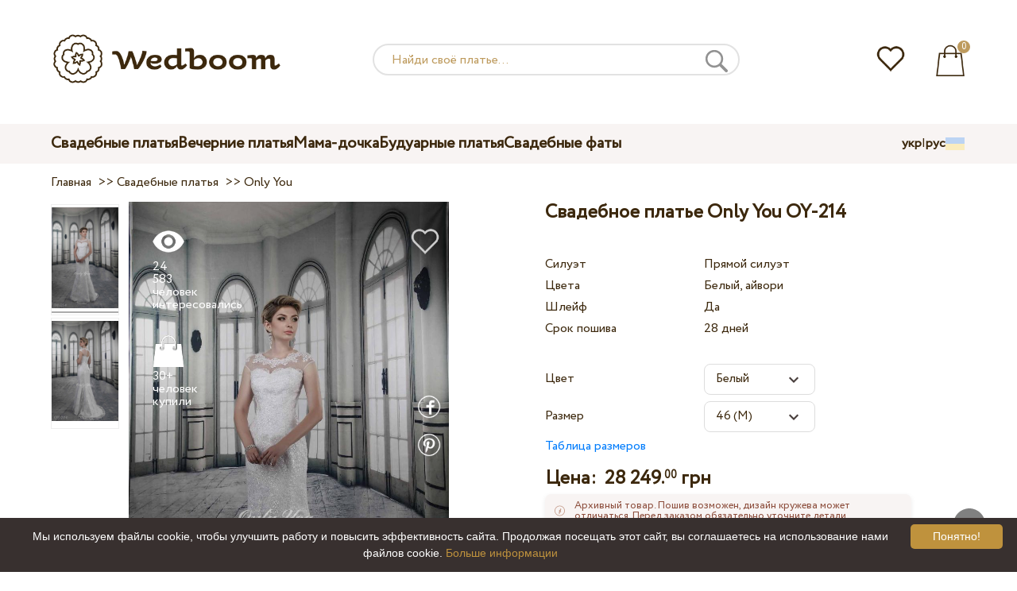

--- FILE ---
content_type: text/html; charset=UTF-8
request_url: https://wedboom.ua/ru/wedding-dresses/only-you-oy-214
body_size: 12495
content:
<!DOCTYPE html><html lang="ru"><head><title>Свадебное платье Only You OY-214 – Wedboom.UA – интернет-магазин платьев</title><meta http-equiv="Content-Type" content="text/html; charset=UTF-8"><meta name="description" content="Купить Свадебное платье Only You OY-214 с доставкой по Украине. Цена 28 249.00 грн"><meta name="keywords" content="Only You, OY-214"><meta name="viewport" content="width=device-width, initial-scale=1"><meta name="theme-color" content="#be9b5e"><link rel="icon" href="/favicon.ico" type="image/x-icon"><link rel="stylesheet" href="https://i.wdb.im/assets/css/normalize.min.css"><link rel="stylesheet" href="https://i.wdb.im/assets/css/style.min.css" media="screen"><head prefix= "og: http://ogp.me/ns# fb: http://ogp.me/ns/fb# product: http://ogp.me/ns/product#"><meta property="og:type" content="og:product" /><meta property="og:title" content="Свадебное платье Only You OY-214 – Wedboom.UA – интернет-магазин платьев" /><meta property="og:image" content="https://i.wdb.im/products/OY-214.800x1200.jpg" /><meta property="og:description" content="Коллекция 2015 года" /><meta property="og:url" content="https://wedboom.ua/ru/wedding-dresses/only-you-oy-214" /><meta property="product:price:amount" content="28249.00"/><meta property="product:price:currency" content="UAH"/><link rel="alternate" href="https://wedboom.ua/ru/wedding-dresses/only-you-oy-214" hreflang="ru-UA"><link rel="alternate" href="https://wedboom.ua/uk/wedding-dresses/only-you-oy-214" hreflang="uk-UA"><link rel="alternate" href="https://wedboom.md/ru/wedding-dresses/only-you-oy-214" hreflang="ru-MD"><link rel="alternate" href="https://wedboom.md/ro/wedding-dresses/only-you-oy-214" hreflang="ro-MD"><link rel="alternate" href="https://wedboom.kz/ru/wedding-dresses/only-you-oy-214" hreflang="ru-KZ"><link rel="alternate" href="https://wedboom.kz/kk/wedding-dresses/only-you-oy-214" hreflang="kk-KZ"><link rel="alternate" href="https://wedboom.pl/wedding-dresses/only-you-oy-214" hreflang="pl-PL"><link rel="alternate" href="https://wedboom.cz/wedding-dresses/only-you-oy-214" hreflang="cs-CZ"><link rel="alternate" href="https://wedboom.de/wedding-dresses/only-you-oy-214" hreflang="de-DE"><link rel="alternate" href="https://wedboom.at/wedding-dresses/only-you-oy-214" hreflang="de-AT"><link rel="alternate" href="https://wedboom.be/fr/wedding-dresses/only-you-oy-214" hreflang="fr-BE"><link rel="alternate" href="https://wedboom.be/nl/wedding-dresses/only-you-oy-214" hreflang="nl-BE"><link rel="alternate" href="https://wedboom.fr/wedding-dresses/only-you-oy-214" hreflang="fr-FR"><link rel="alternate" href="https://wedboom.it/wedding-dresses/only-you-oy-214" hreflang="it-IT"><link rel="alternate" href="https://wedboom.nl/wedding-dresses/only-you-oy-214" hreflang="nl-NL"><link rel="alternate" href="https://wedboom.ro/wedding-dresses/only-you-oy-214" hreflang="ro-RO"><link rel="alternate" href="https://wedboom.ch/de/wedding-dresses/only-you-oy-214" hreflang="de-CH"><link rel="alternate" href="https://wedboom.ch/fr/wedding-dresses/only-you-oy-214" hreflang="fr-CH"><link rel="alternate" href="https://wedboom.ch/it/wedding-dresses/only-you-oy-214" hreflang="it-CH"><link rel="alternate" href="https://wedboom.co.uk/wedding-dresses/only-you-oy-214" hreflang="en-GB"><link rel="alternate" href="https://wedboom.eu/ru/wedding-dresses/only-you-oy-214" hreflang="ru"><link rel="alternate" href="https://wedboom.eu/en/wedding-dresses/only-you-oy-214" hreflang="en"><link rel="alternate" href="https://wedboom.eu/sk/wedding-dresses/only-you-oy-214" hreflang="sk-SK"><link rel="alternate" href="https://wedboom.eu/hu/wedding-dresses/only-you-oy-214" hreflang="hu-HU"><link rel="alternate" href="https://wedboom.eu/bg/wedding-dresses/only-you-oy-214" hreflang="bg-BG"><link rel="alternate" href="https://wedboom.eu/da/wedding-dresses/only-you-oy-214" hreflang="da-DK"><link rel="alternate" href="https://wedboom.eu/lv/wedding-dresses/only-you-oy-214" hreflang="lv-LV"><link rel="alternate" href="https://wedboom.eu/lt/wedding-dresses/only-you-oy-214" hreflang="lt-LT"><link rel="alternate" href="https://wedboom.eu/et/wedding-dresses/only-you-oy-214" hreflang="et-EE"><link rel="alternate" href="https://wedboom.eu/sv/wedding-dresses/only-you-oy-214" hreflang="sv-SE"><link rel="alternate" href="https://wedboom.eu/nn/wedding-dresses/only-you-oy-214" hreflang="nn-NO"><link rel="alternate" href="https://wedboom.eu/fi/wedding-dresses/only-you-oy-214" hreflang="fi-FI"><link rel="alternate" href="https://wedboom.eu/pt/wedding-dresses/only-you-oy-214" hreflang="pt-PT"><link rel="alternate" href="https://wedboom.eu/sr/wedding-dresses/only-you-oy-214" hreflang="sr-RS"><link rel="alternate" href="https://wedboom.eu/sl/wedding-dresses/only-you-oy-214" hreflang="sl-SI"><link rel="alternate" href="https://wedboom.eu/hr/wedding-dresses/only-you-oy-214" hreflang="hr-HR"><link rel="alternate" href="https://wedboom.eu/el/wedding-dresses/only-you-oy-214" hreflang="el-GR"><link rel="alternate" href="https://wedboom.net/wedding-dresses/only-you-oy-214" hreflang="x-default"><link rel="canonical" href="https://wedboom.ua/ru/wedding-dresses/only-you-oy-214" /><link href="https://i.wdb.im/assets/scripts/magiczoomplus/magiczoomplus.css" rel="stylesheet" media="screen"><link href="https://i.wdb.im/assets/scripts/magicscroll/magicscroll.css" rel="stylesheet" media="screen"><link href="https://i.wdb.im/assets/css/mmenu.css" type="text/css" rel="stylesheet"><link href="https://i.wdb.im/assets/css/jquery-ui.min.css" rel="stylesheet" type="text/css"><script src="https://i.wdb.im/assets/js/jquery-1.8.3.min.js"></script><script src="https://i.wdb.im/assets/js/jquery-ui.min.js"></script><script async src='https://www.google.com/recaptcha/api.js'></script><script src="https://i.wdb.im/assets/js/ajax-cart.js"></script><script async src="https://i.wdb.im/assets/js/product-to-session.js"></script><script src="https://i.wdb.im/assets/js/jquery.autocomplete-min.js"></script><script src="https://i.wdb.im/assets/scripts/magiczoomplus/magiczoomplus.js"></script><script src="https://i.wdb.im/assets/scripts/magicscroll/magicscroll.js"></script><script src="https://i.wdb.im/assets/js/mmenu.js"></script><script>	
$(function() {
	$(".input_search").autocomplete({
 serviceUrl:'/ajax/search_products_ru.php',
 minChars:1,
 noCache: false, 
 onSelect:
 function(suggestion){
 $(".input_search").closest('form').submit();
 },
 formatResult:
 function(suggestion, currentValue){
 var reEscape = new RegExp('(\\' + ['/', '.', '*', '+', '?', '|', '(', ')', '[', ']', '{', '}', '\\'].join('|\\') + ')', 'g');
 var pattern = '(' + currentValue.replace(reEscape, '\\$1') + ')';
 return (suggestion.data.image?"<img src='"+suggestion.data.image+"'> ":'') + suggestion.value.replace(new RegExp(pattern, 'gi'), '<strong>$1<\/strong>')+(suggestion.data.price_uah?" <span>"+suggestion.data.price_uah+" грн</span>":'');
 }	
	});
});
$(function() {
	$(".input_search_mob").autocomplete({
 serviceUrl:'/ajax/search_products_ru.php',
 minChars:1,
 noCache: false, 
 onSelect:
 function(suggestion){
 $(".input_search_mob").closest('form').submit();
 },
 formatResult:
 function(suggestion, currentValue){
 var reEscape = new RegExp('(\\' + ['/', '.', '*', '+', '?', '|', '(', ')', '[', ']', '{', '}', '\\'].join('|\\') + ')', 'g');
 var pattern = '(' + currentValue.replace(reEscape, '\\$1') + ')';
 return (suggestion.data.image?"<img src='"+suggestion.data.image+"'> ":'') + suggestion.value.replace(new RegExp(pattern, 'gi'), '<strong>$1<\/strong>')+(suggestion.data.price_uah?" <span>"+suggestion.data.price_uah+" грн</span>":'');
 }	
	});
});
</script><script async src="https://www.googletagmanager.com/gtag/js?id=UA-31393438-1"></script><script>
 window.dataLayer = window.dataLayer || [];
 function gtag(){dataLayer.push(arguments);}
 gtag('js', new Date());
 gtag('config', 'UA-31393438-1');
	</script><script>
 var _gaq = _gaq || [];
 _gaq.push(['_setAccount', 'UA-31393438-1']);
 _gaq.push(['_setDomainName', 'wedboom.ua']);
 _gaq.push(['_trackPageview']);
 (function() {
 var ga = document.createElement('script'); ga.type = 'text/javascript'; ga.async = true;
 ga.src = ('https:' == document.location.protocol ? 'https://ssl' : 'http://www') + '.google-analytics.com/ga.js';
 var s = document.getElementsByTagName('script')[0]; s.parentNode.insertBefore(ga, s);
 })();
	</script><script>(function(w,d,s,l,i){w[l]=w[l]||[];w[l].push({'gtm.start':
new Date().getTime(),event:'gtm.js'});var f=d.getElementsByTagName(s)[0],
j=d.createElement(s),dl=l!='dataLayer'?'&l='+l:'';j.async=true;j.src=
'https://www.googletagmanager.com/gtm.js?id='+i+dl;f.parentNode.insertBefore(j,f);
})(window,document,'script','dataLayer','GTM-{$version->google_gmt|escape}');</script><script>
 !function(f,b,e,v,n,t,s)
 {if(f.fbq)return;n=f.fbq=function(){n.callMethod?
 n.callMethod.apply(n,arguments):n.queue.push(arguments)};
 if(!f._fbq)f._fbq=n;n.push=n;n.loaded=!0;n.version='2.0';
 n.queue=[];t=b.createElement(e);t.async=!0;
 t.src=v;s=b.getElementsByTagName(e)[0];
 s.parentNode.insertBefore(t,s)}(window, document,'script',
 'https://connect.facebook.net/en_US/fbevents.js');
 fbq('init', '677481419402271'); 
 fbq('init', '1165740490281883');
 fbq('track', 'PageView');
</script><script type='application/ld+json'>{"@context":"https://schema.org","@type":"Organization","url":"https://wedboom.eu/","sameAs":["https://www.facebook.com/wedboom","https://www.instagram.com/wedboomstore/"],"@id":"https://wedbooom.eu/#organization","name":"Wedboom","logo":"{$settings->cdn1}/images/logo.png"}</script><script>
document.addEventListener(
"DOMContentLoaded", () => {
new Mmenu( "#my-menu", {
navbar: {
title: "Wedboom.UA – интернет-магазин платьев"
}
});
}
);
</script><script>
$(document).ready(function(){
$(window).scroll(function(){
if ($(this).scrollTop() > 100) {
$('.scrollup').fadeIn();
} else {
$('.scrollup').fadeOut();
}
});
$('.scrollup').click(function(){
$("html, body").animate({ scrollTop: 0 }, 600);
return false;
});
});
</script><script type="application/ld+json">
{
 "@context": "https://schema.org/",
 "@type": "Product",
 "productID":"6228",
 "name": "Свадебное платье Only You OY-214",
 "image": ["https://i.wdb.im/products/OY-214.2000x3000w.jpg","https://i.wdb.im/products/OY-214a.2000x3000w.jpg"], 
 "description": "Коллекция 2015 года", "sku": "only-you-oy-214",
 "mpn": "only-you-oy-214",
 "brand": {
 "@type": "Thing",
 "name": "Only You"
 },
 "offers": {
 "@type": "Offer",
 "url": "https://wedboom.ua/ru/wedding-dresses/only-you-oy-214",
 "priceCurrency": "UAH",
 "price": "28249.00",
 "priceValidUntil": "2026-02-04",
 "itemCondition": "New",
 "availability": "http://schema.org/InStock",
 "seller": {
 "@type": "Organization",
 "name": "Wedboom"
 }
 }
}
</script><script>
fbq('track', 'ViewContent', {
 content_name: 'Свадебное платье Only You OY-214',
 content_ids: ['6228'],
 content_type: 'product',
 product_catalog_id: '384896332174704',
 value: '28249.00',
 currency: 'UAH'
});
</script><script async id="cookieinfo" src="https://i.wdb.im/assets/js/cookieinfo.min.js" data-bg="#38302f" data-fg="#FFFFFF" data-divlinkbg="#bf923d" data-link="#bf923d" data-divlink="#FFFFFF" data-cookie="CookieInfoScript" data-message="Мы используем файлы cookie, чтобы улучшить работу и повысить эффективность сайта. Продолжая посещать этот сайт, вы соглашаетесь на использование нами файлов cookie." data-linkmsg="Больше информации" data-close-text="Понятно!"></script></head><body><noscript><img height="1" width="1" alt="" style="display:none" src="https://www.facebook.com/tr?id=677481419402271&ev=PageView&noscript=1" /></noscript><noscript><img height="1" width="1" alt="" style="display:none" src="https://www.facebook.com/tr?id=1165740490281883&ev=PageView&noscript=1" /></noscript><script>
$(window).scroll(function() {
var height = $(window).scrollTop();
if(height > 130){
$("#header-fixed").slideDown(100);
} else{
$("#header-fixed").slideUp(100);
}
});
</script><div id="header-fixed"><div id="catalog-menu-container-fix"><div id="fixed-catalog"><ul><li><a href="/ru/wedding-dresses/">Свадебные платья</a></li><li><a href="/ru/evening-dresses/">Вечерние платья</a></li><li><a href="/ru/family-look/">Мама-дочка</a></li><li><a href="/ru/boudoir-dresses/">Будуарные платья</a></li><li><a href="/ru/bridal-veils/">Свадебные фаты</a></li></ul></div><div id="fixed-informer"><div class="wishlist_informer"><a href="/ru/wishlist/"><div class="whishlist-informer-off"></div></a></div><div class="cart_informer"><script>
$(document).ready(function(){
 $(".show-cart").click(function(){
 $("#header-fixed > .cart_informer > .data").show();
 $("#header > .cart_informer > .data").show();
 $("#header-mob > .cart_informer > .data").show();
 });
 $(".close-cart").click(function(){
 $("#header-fixed > .cart_informer > .data").hide();
 $("#header > .cart_informer > .data").hide();
 $("#header-mob > .cart_informer > .data").hide();
 });
});
</script><script>
function positionCartModal() {
 const modal = document.querySelector('.modal-cart');
 if (!modal) return;
 const modalHeight = modal.offsetHeight;
 const screenHeight = window.innerHeight;
 if (modalHeight < screenHeight * 0.9) { modal.style.top = '50%'; modal.style.transform = 'translate(-50%, -50%)'; } else { modal.style.top = '5%'; modal.style.transform = 'translateX(-50%)'; } } window.addEventListener('load', positionCartModal); window.addEventListener('resize', positionCartModal); </script><div class="cart-informer-off"></div><span class="informer-items informer-items-full">0</span></a></div><div id="modal_cart" class="modal data" style="display:none"><div class="modal-cart"><div class="close-cart"><a href="#"><img src="https://i.wdb.im/images/close-b.png" alt="закрыть" title="закрыть"></a></div><h4>Корзина</h4><span>Ваша корзина пуста</span></div></div></div></div></div></div><div id="header"><div id="logo"><a href="/ru/"><img src="https://i.wdb.im/images/logo.png" alt="Wedboom.UA" title="Wedboom.UA"></a></div><div id="search"><form action="/ru/search"><input class="input_search" type="text" name="keyword" value="" placeholder="Найди своё платье..."/><input type="hidden" name="lang" value="ru"><input type="image" src="[data-uri]" alt="поиск" title="поиск"></form></div><div class="wishlist_informer"><a href="/ru/wishlist/"><div class="whishlist-informer-off"></div></a></div><div class="cart_informer"><script>
$(document).ready(function(){
 $(".show-cart").click(function(){
 $("#header-fixed > .cart_informer > .data").show();
 $("#header > .cart_informer > .data").show();
 $("#header-mob > .cart_informer > .data").show();
 });
 $(".close-cart").click(function(){
 $("#header-fixed > .cart_informer > .data").hide();
 $("#header > .cart_informer > .data").hide();
 $("#header-mob > .cart_informer > .data").hide();
 });
});
</script><script>
function positionCartModal() {
 const modal = document.querySelector('.modal-cart');
 if (!modal) return;
 const modalHeight = modal.offsetHeight;
 const screenHeight = window.innerHeight;
 if (modalHeight < screenHeight * 0.9) { modal.style.top = '50%'; modal.style.transform = 'translate(-50%, -50%)'; } else { modal.style.top = '5%'; modal.style.transform = 'translateX(-50%)'; } } window.addEventListener('load', positionCartModal); window.addEventListener('resize', positionCartModal); </script><div class="cart-informer-off"></div><span class="informer-items informer-items-full">0</span></a></div><div id="modal_cart" class="modal data" style="display:none"><div class="modal-cart"><div class="close-cart"><a href="#"><img src="https://i.wdb.im/images/close-b.png" alt="закрыть" title="закрыть"></a></div><h4>Корзина</h4><span>Ваша корзина пуста</span></div></div></div></div><div id="header-mob"><div id="menu"><a href="#my-menu"></a></div><div id="search-mob-h"><a href="#"></a></div><div id="logo-mob"><a href="/ru/"></a></div><div class="wishlist_informer"><a href="/ru/wishlist/"><div class="whishlist-informer-off"></div></a></div><div class="cart_informer"><script>
$(document).ready(function(){
 $(".show-cart").click(function(){
 $("#header-fixed > .cart_informer > .data").show();
 $("#header > .cart_informer > .data").show();
 $("#header-mob > .cart_informer > .data").show();
 });
 $(".close-cart").click(function(){
 $("#header-fixed > .cart_informer > .data").hide();
 $("#header > .cart_informer > .data").hide();
 $("#header-mob > .cart_informer > .data").hide();
 });
});
</script><script>
function positionCartModal() {
 const modal = document.querySelector('.modal-cart');
 if (!modal) return;
 const modalHeight = modal.offsetHeight;
 const screenHeight = window.innerHeight;
 if (modalHeight < screenHeight * 0.9) { modal.style.top = '50%'; modal.style.transform = 'translate(-50%, -50%)'; } else { modal.style.top = '5%'; modal.style.transform = 'translateX(-50%)'; } } window.addEventListener('load', positionCartModal); window.addEventListener('resize', positionCartModal); </script><div class="cart-informer-off"></div><span class="informer-items informer-items-full">0</span></a></div><div id="modal_cart" class="modal data" style="display:none"><div class="modal-cart"><div class="close-cart"><a href="#"><img src="https://i.wdb.im/images/close-b.png" alt="закрыть" title="закрыть"></a></div><h4>Корзина</h4><span>Ваша корзина пуста</span></div></div></div></div><div id="modal-search" class="modal"><script>
$(document).ready(function(){
 $("#hide-search").click(function(){
 $("#search-mob").hide();
 $("#modal-search").hide();
 MagicSlideshow.play('slideshow-1');
 });
 $("#search-mob-h").click(function(){
 $("#search-mob").show();
 $("#modal-search").show();
 MagicSlideshow.pause('slideshow-1');
 });	
});
</script><div id="search-mob"><img id="hide-search" src="https://i.wdb.im/images/px.png" alt="закрыть"><form action="/ru/search"><input class="input_search_mob" type="text" name="keyword" value="" placeholder="Найди своё платье..."/><input type="hidden" name="lang" value="ru"><input type="image" src="[data-uri]" alt="поиск" title="поиск"></form></div></div><script>
	window.onscroll = function() {myFunction()};
	var header = document.getElementById("header-mob");
	var sticky = header.offsetTop;
	function myFunction() {
 if (window.pageYOffset > sticky) {
 header.classList.add("sticky");
 } else {
 header.classList.remove("sticky");
 }
	}	
	</script><div id="catalog-menu"><div id="catalog-menu-container"><ul><li><a href="/ru/wedding-dresses/">Свадебные платья</a></li><li><a href="/ru/evening-dresses/">Вечерние платья</a></li><li><a href="/ru/family-look/">Мама-дочка</a></li><li><a href="/ru/boudoir-dresses/">Будуарные платья</a></li><li><a href="/ru/bridal-veils/">Свадебные фаты</a></li></ul><div id="versions"><div id="langs"><a href="https://wedboom.ua/uk/wedding-dresses/only-you-oy-214">укр</a><span class="sep">|</span><a href="https://wedboom.ua/ru/wedding-dresses/only-you-oy-214">рус</a></div><div id="flags"><a href="#" onclick="document.getElementById('international').style.display='block';MagicSlideshow.pause('slideshow-1');return false;"><img class="ua flag" src="https://i.wdb.im/images/px.png" alt=""></a></div></div></div></div><div id="international" class="modal" style="display:none"><div class="modal-vers"><div id="close-lang"><a href="#" onclick="document.getElementById('international').style.display='none';return false;"><img src="[data-uri]" alt="закрыть" title="закрыть"></a></div><div class="international"><ul class="in-1"><li class="at"><a href="https://wedboom.at/wedding-dresses/only-you-oy-214" rel="nofollow">Österreich<span class="language">(Austria)</span></a><li class="be"><a href="https://wedboom.be/wedding-dresses/only-you-oy-214" rel="nofollow">Belgique<span class="language">(Belgium)</span></a><li class="bg"><a href="https://wedboom.eu/bg/wedding-dresses/only-you-oy-214" rel="nofollow">България<span class="language">(Bulgaria)</span></a></li><li class="hr"><a href="https://wedboom.eu/hr/wedding-dresses/only-you-oy-214" rel="nofollow">Hrvatska<span class="language">(Croatia)</span></a></li><li class="cz"><a href="https://wedboom.cz/wedding-dresses/only-you-oy-214" rel="nofollow">Česko<span class="language">(Czechia)</span></a><li class="da"><a href="https://wedboom.eu/da/wedding-dresses/only-you-oy-214" rel="nofollow">Danmark<span class="language">(Denmark)</span></a></li><li class="et"><a href="https://wedboom.eu/et/wedding-dresses/only-you-oy-214" rel="nofollow">Eesti<span class="language">(Estonia)</span></a></li><li class="fi"><a href="https://wedboom.eu/fi/wedding-dresses/only-you-oy-214" rel="nofollow">Suomi<span class="language">(Finland)</span></a></li><li class="fr"><a href="https://wedboom.fr/wedding-dresses/only-you-oy-214" rel="nofollow">France<span class="language">(France)</span></a><li class="de"><a href="https://wedboom.de/wedding-dresses/only-you-oy-214" rel="nofollow">Deutschland<span class="language">(Germany)</span></a><li class="el"><a href="https://wedboom.eu/el/wedding-dresses/only-you-oy-214" rel="nofollow">Ελλάδα<span class="language">(Greece)</span></a></li></ul><ul class="in-2"><li class="hu"><a href="https://wedboom.eu/hu/wedding-dresses/only-you-oy-214" rel="nofollow">Magyarország<span class="language">(Hungary)</span></a></li><li class="it"><a href="https://wedboom.it/wedding-dresses/only-you-oy-214" rel="nofollow">Italia<span class="language">(Italy)</span></a><li class="kz"><a href="https://wedboom.kz/kk/wedding-dresses/only-you-oy-214" rel="nofollow">Қазақстан<span class="language">(Kazakhstan)</span></a><li class="lv"><a href="https://wedboom.eu/lv/wedding-dresses/only-you-oy-214" rel="nofollow">Latvija<span class="language">(Latvia)</span></a></li><li class="lt"><a href="https://wedboom.eu/lt/wedding-dresses/only-you-oy-214" rel="nofollow">Lietuva<span class="language">(Lithuania)</span></a></li><li class="md"><a href="https://wedboom.md/ro/wedding-dresses/only-you-oy-214" rel="nofollow">Moldova<span class="language">(Moldova)</span></a><li class="nl"><a href="https://wedboom.nl/wedding-dresses/only-you-oy-214" rel="nofollow">Nederland<span class="language">(Netherlands)</span></a><li class="nn"><a href="https://wedboom.eu/nn/wedding-dresses/only-you-oy-214" rel="nofollow">Noreg<span class="language">(Norway)</span></a></li><li class="pl"><a href="https://wedboom.pl/wedding-dresses/only-you-oy-214" rel="nofollow">Polska<span class="language">(Poland)</span></a><li class="pt"><a href="https://wedboom.eu/pt/wedding-dresses/only-you-oy-214" rel="nofollow">Portugal<span class="language">(Portugal)</span></a></li><li class="ro"><a href="https://wedboom.ro/wedding-dresses/only-you-oy-214" rel="nofollow">România<span class="language">(Romania)</span></a></ul><ul class="in-3"><li class="sr"><a href="https://wedboom.eu/sr/wedding-dresses/only-you-oy-214" rel="nofollow">Србија<span class="language">(Serbia)</span></a></li><li class="sk"><a href="https://wedboom.eu/sk/wedding-dresses/only-you-oy-214" rel="nofollow">Slovensko<span class="language">(Slovakia)</span></a></li><li class="sl"><a href="https://wedboom.eu/sl/wedding-dresses/only-you-oy-214" rel="nofollow">Slovenija<span class="language">(Slovenia)</span></a></li><li class="es"><a href="https://wedboom.es/wedding-dresses/only-you-oy-214" rel="nofollow">España<span class="language">(Spain)</span></a><li class="sv"><a href="https://wedboom.eu/sv/wedding-dresses/only-you-oy-214" rel="nofollow">Sverige<span class="language">(Sweden)</span></a></li><li class="ch"><a href="https://wedboom.ch/de/wedding-dresses/only-you-oy-214" rel="nofollow">Schweiz<span class="language">(Switzerland)</span></a><li class="ua"><a href="https://wedboom.ua/uk/wedding-dresses/only-you-oy-214" rel="nofollow">Україна<span class="language">(Ukraine)</span></a><li class="uk"><a href="https://wedboom.co.uk/wedding-dresses/only-you-oy-214" rel="nofollow">United Kingdom<span class="language">(UK)</span></a><li class="eu"><a href="https://wedboom.eu/en/wedding-dresses/only-you-oy-214" rel="nofollow">Europe<span class="language">(English)</span></a><li class="net"><a href="https://wedboom.net/wedding-dresses/only-you-oy-214" rel="nofollow">International<span class="language">(English)</span></a></ul></div></div></div><script>
document.addEventListener('click', function (event) {
 const modal = event.target.closest('.modal');
 if (!modal) return;
 if (!event.target.closest('.modal-cart, .modal-vers, .modal-pay, .modal-sizes, #search-mob, #filter_block')) {
 modal.style.display = 'none';
 }
});
</script><div id="content"><script>
$(document).ready(function() {
 $('.share').click(function(e) {
 e.preventDefault();
 window.open($(this).attr('href'), 'fbShareWindow', 'height=450, width=550, top=' + ($(window).height() / 2 - 275) + ', left=' + ($(window).width() / 2 - 225) + ', toolbar=0, location=0, menubar=0, directories=0, scrollbars=0');
 return false;
 });
});
</script><script>
$(document).ready(function() {
$('.linkPinIt').click(function() {
 var url = $(this).attr('href');
 var media = $(this).attr('data-image');
 var desc = $(this).attr('data-desc');
 window.open("//www.pinterest.com/pin/create/button/"+
 "?url="+url+
 "&media="+media+
 "&description="+desc,"_blank", "toolbar=no, scrollbars=no, resizable=no, top=0, right=0, width=750, height=320");
 return false;
	});
});
$(window).scroll(function() {
var height = $(window).scrollTop();
if(height > 850){
$("#floating-add-to-cart").slideDown(100);
} else{
$("#floating-add-to-cart").slideUp(100);
}
});
</script><div class="content-container"><div id="path" xmlns:v="https://rdf.data-vocabulary.org/#"><a href="/ru/" property="v:url" title="Wedboom.UA – интернет-магазин платьев"><span typeof="v:Breadcrumb" property="v:title">Главная</span></a>&nbsp; >>&nbsp;<a href="/ru/wedding-dresses/" property="v:url" class="item_link" title="Свадебные платья"><span typeof="v:Breadcrumb" property="v:title">Свадебные платья</span></a>
&nbsp;>>&nbsp;<a href="/ru/wedding-dresses/only-you/" property="v:url" class="item_link"><span typeof="v:Breadcrumb" property="v:title">Only You</span></a></div><div id="product-images"><div class="MagicScroll mcs-border" data-options="orientation: vertical; items: 4; arrows: inside; loop: off;"><a data-zoom-id="zoom-pictures" href="https://i.wdb.im/products/OY-214.2000x3000w.jpg" data-image="https://i.wdb.im/products/OY-214.800x1200.jpg"><img src="https://i.wdb.im/products/OY-214.800x1200.jpg" alt="Свадебное платье Only You OY-214"></a><a data-zoom-id="zoom-pictures" href="https://i.wdb.im/products/OY-214a.2000x3000w.jpg" data-image="https://i.wdb.im/products/OY-214a.800x1200.jpg"><img src="https://i.wdb.im/products/OY-214a.800x1200.jpg" alt="Свадебное платье Only You OY-214"></a></div><div class="MagicImage "><a data-options="zoomWidth:600px; zoomHeight:450px ;zoomDistance: 100px; textHoverZoomHint: Наведите курсор на изображение, чтобы увеличить;textExpandHint: Нажмите на изображение, чтобы увеличить; textClickZoomHint: Дважды нажмите, чтобы увеличить" href="https://i.wdb.im/products/OY-214.2000x3000w.jpg" class="MagicZoomPlus" id="zoom-pictures"><img class="list" src="https://i.wdb.im/products/OY-214.800x1200.jpg" title="Свадебное платье Only You OY-214" alt="Свадебное платье Only You OY-214"></a><div class="hover-product"><div class="product-wish"><a href="/ru/wishlist?id=6228" class="addps" id="addToWishListButton" data-id='6228' data-key='wishlist' data-informer='1' data-result-text='<img src="https://i.wdb.im/design/wedboom/images/heart-on.png">'><img src="https://i.wdb.im/design/wedboom/images/heart-off.png" title="добавить в избранное"></a><script>
 var a = document.getElementById('addToWishListButton');
 a.addEventListener(
 'click', 
 function() { 
	fbq('track', 'AddToWishlist', {
 content_ids: ['6228'],
 content_type: 'product',
 product_catalog_id: '384896332174704',
 value: '28249.00',
 currency: 'UAH' 
	}); 
	_gaq.push(['_trackEvent', '[Page Type]', 'Add to Wishlist', '[Свадебное платье Only You OY-214]']); 
 },
 false
 );
</script></div><div class="product-views"><img src="https://i.wdb.im/images/px.png" alt="человек интересовались">
24 583 человек интересовались
</div><div class="product-bought"><img src="https://i.wdb.im/images/px.png" alt="человек купили">
30+ человек купили
</div><div class="product-share-pt"><a href="https://wedboom.ua/ru/wedding-dresses/only-you-oy-214" data-image="https://i.wdb.im/products/OY-214.800x1200.jpg" data-desc="Свадебное платье Only You OY-214 - Wedboom.UA" class="linkPinIt"><img alt="" src="https://i.wdb.im/images/px.png"></a></div><div class="product-share-fb"><a href="https://www.facebook.com/sharer.php?u=https://wedboom.ua/ru/wedding-dresses/only-you-oy-214" class="share"><img alt="" src="https://i.wdb.im/images/px.png"></a></div></div></div></div><div id="product-cred"><h1>Свадебное платье Only You OY-214</h1><form id="cart" action="cart" method="get"><ul class="product-features"><li><label>Силуэт</label><span>Прямой силуэт</span></li><li><label>Цвета</label><span>Белый, айвори</span></li><li><label>Шлейф</label><span>Да</span></li><li><label>Срок пошива</label><span>28 дней</span></li><li><span>&nbsp;</span></li><li><label>Цвет</label><span><select name="variant" id="colors" class="var-select"><option value="44645">
 Белый&nbsp;
 </option><option value="44646">
 Айвори&nbsp;
 </option></select></span></li><li><label>Размер</label><span><select name="size" id="sizes" class="var-select"><option value="40">40 (XS)</option><option value="42">42 (S)</option><option value="44">44 (S)</option><option value="46" selected>46 (M)</option><option value="48">48 (M)</option><option value="50">50 (L)</option><option value="52">52 (L)</option><option value="no">индивидуальный</option></select></span><select id="compute_select"><option id="compute_option">&nbsp;</option></select><script> 
 $(document).ready(function() {
 $("#compute_option").html($('#sizes option:selected').text()); 
 $("#sizes").width($("#compute_select").width()); 
 $('#sizes').change(function(){
 $("#compute_option").html($('#sizes option:selected').text()); 
 $(this).width($("#compute_select").width()); 
 });
 $("#compute_option").html($('#colors option:selected').text()); 
 $("#colors").width($("#compute_select").width()); 
 $('#colors').change(function(){
 $("#compute_option").html($('#colors option:selected').text()); 
 $(this).width($("#compute_select").width()); 
 }); 
 }); 
 </script><script>
 function setAccessType(anonymous) {
 var cell = document.getElementById('credentials');
 var elements = cell.getElementsByTagName('INPUT');
 for (var i = 0; i < elements.length; i++) { if (anonymous) { elements[i].setAttribute('disabled','disabled') } else { elements[i].removeAttribute('disabled') } } } </script><script>
 var select = document.getElementById('sizes'),
 onChange = function(event) {
 var shown = this.options[this.selectedIndex].value == 'no';
 document.getElementById('measurements').style.display = shown ? 'block' : 'none';
 };
 if (select.addEventListener) {
 select.addEventListener('change', onChange, false);
 } else {
 select.attachEvent('onchange', function() {
 onChange.apply(select, arguments);
 });
 }
 </script><table style="display:none;" id="measurements"><tr><td colspan="3"><label class="container">Я не уверена в своих мерках. Уточню позже.<input class="checkmark" onclick="setAccessType(this.checked)" type="checkbox" name="iam" /><span class="checkmark"></span></label></td></tr><tr id="credentials"><td><table><tr><td><b>Обхват груди:</b></td><td><input type="text" class="input_sizes" name="bust" maxlength="6" value="" /> см </td></tr><tr><td><b>Обхват талии:</b></td><td><input type="text" class="input_sizes" name="waist" maxlength="6" value="" /> см </td></tr></table></td><td></td><td><table><tr><td><b>Обхват бедер:</b></td><td><input type="text" class="input_sizes" name="hip" maxlength="6" value="" /> см </td></tr><tr><td><b>Под грудью:</b></td><td><input type="text" class="input_sizes" name="chest" maxlength="6" value="" /> см </td></tr></table></td></tr></table></li><li><a href="#" onclick="document.getElementById('si-zes').style.display='block';return false;">Таблица размеров</a></li></ul><div id="si-zes" class="modal" style="display:none"><div class="modal-sizes"><div id="close-sizes"><a href="#" onclick="document.getElementById('si-zes').style.display='none';return false;"><img src="https://i.wdb.im/images/close-b.png" alt="закрыть" title="закрыть"></a></div><h4>Таблица размеров</h4><div class="modal-si-zes"><table><tbody><tr><th>Размер
</th><td>40 (XS)
</td><td>42 (S)
</td><td>44 (S)
</td><td>46 (M)
</td><td>48 (M)
</td><td>50 (L)
</td><td>52 (L)
</td></tr><tr><th>Обхват груди
</th><td>80
</td><td>84
</td><td>88
</td><td>92
</td><td>96
</td><td>100
</td><td>104
</td></tr><tr><th>Интервал
</th><td>78-82
</td><td>82-86
</td><td>86-90
</td><td>90-94
</td><td>94-98
</td><td>98-102
</td><td>102-107
</td></tr><tr><th>Обхват талии
</th><td>60
</td><td>64
</td><td>68
</td><td>72
</td><td>76
</td><td>80
</td><td>84
</td></tr><tr><th>Интервал
</th><td>59-61
</td><td>63-65
</td><td>67-69
</td><td>71-73
</td><td>75-77
</td><td>79-81
</td><td>83-85
</td></tr><tr><th>Обхват бедер
</th><td>88
</td><td>92
</td><td>96
</td><td>100
</td><td>104
</td><td>108
</td><td>112
</td></tr><tr><th>Интервал
</th><td>86-90
</td><td>90-94
</td><td>94-98
</td><td>98-102
</td><td>102-106
</td><td>106-110
</td><td>110-115
</td></tr></tbody></table></div></div></div><div class="product-price">Цена:&nbsp;
 <span class="pric">28 249.<span class="cents">00</span> грн</span></div><div class="archive"><svg class="info-icon" viewBox="0 0 16 16" xmlns="http://www.w3.org/2000/svg"><path d="M8 16A8 8 0 108 0a8 8 0 000 16zm0-1A7 7 0 118 1a7 7 0 010 14z"/><path d="M8.93 6.588l-2.29.287-.082.38.45.083c.294.07.352.176.288.469l-.738 3.468c-.194.897.105 1.319.808 1.319.545 0 .876-.252.988-.598l.088-.416c.072-.33.04-.43-.288-.467l-.451-.083.082-.38 2.29-.287.082-.381-.451-.082c-.293-.07-.352-.176-.288-.468l.738-3.468c.194-.896-.105-1.319-.808-1.319-.545 0-.876.252-.988.598l-.088.416c-.072.33-.04.43.288.467l.451.083-.082.38z"/></svg> Архивный товар. Пошив возможен, дизайн кружева может отличаться. Перед заказом обязательно уточните детали.
	</div><input type="submit" class="add-to-cart" id="addToCartButton" value="Купить" data-result-text="Купить"><script>
 var submit = document.getElementById('addToCartButton');
 submit.addEventListener(
 'click', 
 function() { 
 fbq('track', 'AddToCart', {
 content_ids: ['6228'],
 content_type: 'product',
 product_catalog_id: '384896332174704',
 value: '28249.00',
 currency: 'UAH' 
 }); 
 _gaq.push(['_trackEvent', '[Page Type]', 'Add to Cart', '[Свадебное платье Only You OY-214]']);
 },
 false
 );
</script><div id="floating-add-to-cart"><div id="floating-left"><div id="floating-price">Цена:&nbsp;<span class="pric">28 249.<span class="cents">00</span> грн</span></div></div><div id="floating-right"><input type="submit" class="add-to-cart" id="addToCartButtonF" value="Купить" data-result-text="Купить"><script>
var submitf = document.getElementById('addToCartButtonF');
submitf.addEventListener(
'click', 
function() { 
fbq('track', 'AddToCart', {
 content_ids: ['6228'],
 content_type: 'product',
 product_catalog_id: '384896332174704',
 value: '28249.00',
 currency: 'UAH' 
}); 
_gaq.push(['_trackEvent', '[Page Type]', 'Add to Cart', '[Свадебное платье Only You OY-214]']);
},
false
);
</script></div></div></form><ul class="product-features"><li><label>Коллекция</label><span>Коллекция 2015 года</span></li><li><label>Трансформер</label><span>Нет</span></li><li><label>Производитель</label><span><a href="/ru/wedding-dresses/only-you/">Only You</a></span></li></ul><hr><div id="product-buns-left"><img class="shipping" src="https://i.wdb.im/images/px.png" alt=""><span>Бесплатная доставка</span><img class="warranty" src="https://i.wdb.im/images/px.png" alt=""><span>Гарантия качества</span></div><div id="product-buns-right"><img class="return" src="https://i.wdb.im/images/px.png" alt=""><span>Возврат до 14 дней</span><img class="original" src="https://i.wdb.im/images/px.png" alt=""><span style="padding-top:15px;">Оригинал</span></div></div><script>
 $( function() {
 $( "#product-tabs" ).tabs();
 } );
 </script></div><div id="product-tabs-container"><div class="content-container"><div id="product-tabs"><ul><li><a href="#description">Описание</a></li><li><a href="#questions">Вопрос-ответ</a></li><li><a href="#reviews">Отзывы</a></li></ul><div id="description"><div class="product_description"><p>Коллекция 2015 года</p></div><ul class="features"><li><label>Силуэт</label><span>Прямой силуэт</span></li><li><label>Цвета</label><span>Белый, айвори</span></li><li><label>Шлейф</label><span>Да</span></li><li><label>Трансформер</label><span>Нет</span></li><li><label>Срок пошива</label><span>28 дней</span></li><li><label>Производитель</label><span><a href="/ru/wedding-dresses/only-you/">Only You</a>, Украина</span></li></ul></div><div id="questions"><div id="comments"><h4>Вопросы/ответы</h4><span>
 Задайте ваш вопрос первыми
	</span><form class="comment_form" id="add-comment" method="post"><h4>Задать вопрос</h4><textarea class="comment_textarea" id="comment_text" name="text" placeholder="&nbsp;Ваш вопрос"></textarea><input class="input_name" type="text" id="comment_name" name="name" value="" placeholder="&nbsp;&nbsp;&nbsp;Ваше имя" /><div class="g-recaptcha" data-sitekey="6LdrBiwUAAAAAKt95zkSyxbNANowh5eXmNhqb-FM"></div><input type="hidden" name="review" value="0" /><input type="hidden" name="city" value="" /><input class="add-to-cart" type="submit" name="comment" value="Отправить" /></form></div></div><div id="reviews"><div id="comments-reviews"><h4>Отзывы</h4><span>
 Мы будем признательны, если вы оставите отзыв
	</span><form class="comment_form" id="add-review" method="post"><h4>Написать отзыв</h4><textarea class="comment_textarea" id="feedback_text" name="text" placeholder="&nbsp;Ваш отзыв"></textarea><input class="input_name" type="text" id="feedback_name" name="name" value="" placeholder="&nbsp;&nbsp;&nbsp;Ваше имя" /><input class="input_name" type="text" id="feedback_city" name="city" value="" placeholder="&nbsp;&nbsp;&nbsp;Ваш город" /><div class="g-recaptcha" data-sitekey="6LdrBiwUAAAAAKt95zkSyxbNANowh5eXmNhqb-FM"></div><input type="hidden" name="review" value="1" /><input class="add-to-cart" type="submit" name="comment" value="Отправить" /></form></div></div></div></div></div><div id="product-collections"><div class="content-container"><div id="this-collection-hl"><h2>Платья из этой коллекции</h2><a href="/ru/wedding-dresses/only-you/">Все платья Only You</a></div><div class="MagicScroll" id="this-collection-items" data-options="pagination: true; items: 4; mode: animation; arrows: inside; loop: on"><a href="/ru/wedding-dresses/only-you-oy-711"><img src="https://i.wdb.im/products/oy-711.400x600.jpg" alt="Свадебное платье Only You OY-711"></a><a href="/ru/wedding-dresses/only-you-oy-712"><img src="https://i.wdb.im/products/oy-712.400x600.jpg" alt="Свадебное платье Only You OY-712"></a><a href="/ru/wedding-dresses/only-you-oy-714"><img src="https://i.wdb.im/products/oy-714.400x600.jpg" alt="Свадебное платье Only You OY-714"></a><a href="/ru/wedding-dresses/only-you-oy-715"><img src="https://i.wdb.im/products/oy-715.400x600.jpg" alt="Свадебное платье Only You OY-715"></a><a href="/ru/wedding-dresses/only-you-oy-716"><img src="https://i.wdb.im/products/oy-716.400x600.jpg" alt="Свадебное платье Only You OY-716"></a><a href="/ru/wedding-dresses/only-you-oy-717"><img src="https://i.wdb.im/products/oy-717.400x600.jpg" alt="Свадебное платье Only You OY-717"></a><a href="/ru/wedding-dresses/only-you-oy-718"><img src="https://i.wdb.im/products/oy-718.400x600.jpg" alt="Свадебное платье Only You OY-718"></a><a href="/ru/wedding-dresses/only-you-oy-719"><img src="https://i.wdb.im/products/oy-719.400x600.jpg" alt="Свадебное платье Only You OY-719"></a><a href="/ru/wedding-dresses/only-you-oy-720"><img src="https://i.wdb.im/products/oy-720.400x600.jpg" alt="Свадебное платье Only You OY-720"></a><a href="/ru/wedding-dresses/only-you-oy-721"><img src="https://i.wdb.im/products/oy-721.400x600.jpg" alt="Свадебное платье Only You OY-721"></a><a href="/ru/wedding-dresses/only-you-oy-722"><img src="https://i.wdb.im/products/oy-722.400x600.jpg" alt="Свадебное платье Only You OY-722"></a><a href="/ru/wedding-dresses/only-you-oy-723"><img src="https://i.wdb.im/products/oy-723.400x600.jpg" alt="Свадебное платье Only You OY-723"></a><a href="/ru/wedding-dresses/only-you-oy-724"><img src="https://i.wdb.im/products/oy-724.400x600.jpg" alt="Свадебное платье Only You OY-724"></a><a href="/ru/wedding-dresses/only-you-oy-725"><img src="https://i.wdb.im/products/oy-725.400x600.jpg" alt="Свадебное платье Only You OY-725"></a><a href="/ru/wedding-dresses/only-you-oy-726"><img src="https://i.wdb.im/products/oy-726.400x600.jpg" alt="Свадебное платье Only You OY-726"></a><a href="/ru/wedding-dresses/only-you-oy-727"><img src="https://i.wdb.im/products/oy-727.400x600.jpg" alt="Свадебное платье Only You OY-727"></a><a href="/ru/wedding-dresses/only-you-oy-728"><img src="https://i.wdb.im/products/oy-728.400x600.jpg" alt="Свадебное платье Only You OY-728"></a><a href="/ru/wedding-dresses/only-you-oy-729"><img src="https://i.wdb.im/products/oy-729.400x600.jpg" alt="Свадебное платье Only You OY-729"></a><a href="/ru/wedding-dresses/only-you-oy-730"><img src="https://i.wdb.im/products/oy-730.400x600.jpg" alt="Свадебное платье Only You OY-730"></a><a href="/ru/wedding-dresses/only-you-oy-701"><img src="https://i.wdb.im/products/oy-701.400x600.jpg" alt="Свадебное платье Only You OY-701"></a><a href="/ru/wedding-dresses/only-you-oy-702"><img src="https://i.wdb.im/products/oy-702.400x600.jpg" alt="Свадебное платье Only You OY-702"></a><a href="/ru/wedding-dresses/only-you-oy-703"><img src="https://i.wdb.im/products/oy-703.400x600.jpg" alt="Свадебное платье Only You OY-703"></a><a href="/ru/wedding-dresses/only-you-oy-704"><img src="https://i.wdb.im/products/oy-704.400x600.jpg" alt="Свадебное платье Only You OY-704"></a><a href="/ru/wedding-dresses/only-you-oy-705"><img src="https://i.wdb.im/products/oy-705.400x600.jpg" alt="Свадебное платье Only You OY-705"></a></div></div></div><div id="close-video"><img class="hide" src="https://i.wdb.im/images/px.png" alt="закрыть"></div></div><div id="footer"><div id="left-footer"></div><div id="logo-footer"><a href="/ru/"><img src="https://i.wdb.im/images/logo-footer.png" alt="Wedboom" title="Wedboom"></a><br /><span>&copy; 2012 - 2026, <a href="https://wedboom.ua/">Wedboom.UA</a>, Все права защищены.</span></div><div id="col-footer-1"><ul><li class="b">Информация</li><li><a href="/ru/help/" title="Помощь">Помощь</a></li><li><a href="/ru/delivery/" title="Оплата и доставка">Оплата и доставка</a></li><li><a href="/ru/return-policy/" title="Политика возврата">Политика возврата</a></li><li><a href="/ru/public-offer/" title="Договор публичной оферты">Договор публичной оферты</a></li><li><a href="/ru/privacy-policy/" title="Политика конфиденциальности">Политика конфиденциальности</a></li><li><a href="/ru/sizes/" title="Размеры">Размеры</a></li></ul></div><div id="col-footer-2"><ul><li class="b">О нас</li><li><a href="/ru/why-us/" title="Почему мы">Почему мы</a></li><li><a href="/ru/reviews/" title="Отзывы">Отзывы</a></li><li><a href="/ru/contacts/" title="Контакты">Контакты</a></li><li>&nbsp;</li></ul><div id="vers-mob"><a href="#" onclick="document.getElementById('international').style.display='block';return false;"><img class="flag ua" src="https://i.wdb.im/images/px.png" alt=""></a><a href="https://wedboom.ua/uk/wedding-dresses/only-you-oy-214">uk</a><span class="sep">|</span><a href="https://wedboom.ua/ru/wedding-dresses/only-you-oy-214">ru</a></div></div><div id="col-footer-3"></div><div id="social-footer"><a href="https://www.instagram.com/wedboomstore/" target="_blank"><img class="instagram-img" src="https://i.wdb.im/images/px.png" alt="Instagram" title="Instagram"></a><a href="https://www.facebook.com/wedboom/" target="_blank"><img class="facebook-img" src="https://i.wdb.im/images/px.png" alt="Facebook" title="Facebook"></a></div></div><nav id="my-menu"><ul><li class="b-m">Каталог</li><li class="l-m"><a href="/ru/wedding-dresses/">Свадебные платья</a></li><li class="l-m"><a href="/ru/evening-dresses/">Вечерние платья</a></li><li class="l-m"><a href="/ru/family-look/">Мама-дочка</a></li><li class="l-m"><a href="/ru/boudoir-dresses/">Будуарные платья</a></li><li class="l-m"><a href="/ru/bridal-veils/">Свадебные фаты</a></li><li class="b-m">Связь с нами</li><li class="img-m1"><a href="https://m.me/wedboom/"><img class="messenger-img" src="https://i.wdb.im/images/px.png" alt="Messenger" title="Messenger"></a><a href="https://wdb.im/wa"><img class="whatsapp-img" src="https://i.wdb.im/images/px.png" alt="WhatsApp" title="WhatsApp"></a><a href="viber://pa?chatURI=wedboom"><img class="viber-img" src="https://i.wdb.im/images/px.png" alt="Viber" title="Viber"></a></li><li class="b-m">Следите за нами</li><li class="img-m2"><a href="https://www.instagram.com/wedboomstore/" target="_blank"><img class="instagram-img" src="https://i.wdb.im/images/px.png" alt="Instagram" title="Instagram"></a><a href="https://www.facebook.com/wedboom/" target="_blank"><img class="facebook-img" src="https://i.wdb.im/images/px.png" alt="Facebook" title="Facebook"></a></li></ul></nav><a href="#" class="scrollup">Наверх</a></body></html>

--- FILE ---
content_type: text/html; charset=utf-8
request_url: https://www.google.com/recaptcha/api2/anchor?ar=1&k=6LdrBiwUAAAAAKt95zkSyxbNANowh5eXmNhqb-FM&co=aHR0cHM6Ly93ZWRib29tLnVhOjQ0Mw..&hl=en&v=N67nZn4AqZkNcbeMu4prBgzg&size=normal&anchor-ms=20000&execute-ms=30000&cb=8ngjpanl3ldf
body_size: 50507
content:
<!DOCTYPE HTML><html dir="ltr" lang="en"><head><meta http-equiv="Content-Type" content="text/html; charset=UTF-8">
<meta http-equiv="X-UA-Compatible" content="IE=edge">
<title>reCAPTCHA</title>
<style type="text/css">
/* cyrillic-ext */
@font-face {
  font-family: 'Roboto';
  font-style: normal;
  font-weight: 400;
  font-stretch: 100%;
  src: url(//fonts.gstatic.com/s/roboto/v48/KFO7CnqEu92Fr1ME7kSn66aGLdTylUAMa3GUBHMdazTgWw.woff2) format('woff2');
  unicode-range: U+0460-052F, U+1C80-1C8A, U+20B4, U+2DE0-2DFF, U+A640-A69F, U+FE2E-FE2F;
}
/* cyrillic */
@font-face {
  font-family: 'Roboto';
  font-style: normal;
  font-weight: 400;
  font-stretch: 100%;
  src: url(//fonts.gstatic.com/s/roboto/v48/KFO7CnqEu92Fr1ME7kSn66aGLdTylUAMa3iUBHMdazTgWw.woff2) format('woff2');
  unicode-range: U+0301, U+0400-045F, U+0490-0491, U+04B0-04B1, U+2116;
}
/* greek-ext */
@font-face {
  font-family: 'Roboto';
  font-style: normal;
  font-weight: 400;
  font-stretch: 100%;
  src: url(//fonts.gstatic.com/s/roboto/v48/KFO7CnqEu92Fr1ME7kSn66aGLdTylUAMa3CUBHMdazTgWw.woff2) format('woff2');
  unicode-range: U+1F00-1FFF;
}
/* greek */
@font-face {
  font-family: 'Roboto';
  font-style: normal;
  font-weight: 400;
  font-stretch: 100%;
  src: url(//fonts.gstatic.com/s/roboto/v48/KFO7CnqEu92Fr1ME7kSn66aGLdTylUAMa3-UBHMdazTgWw.woff2) format('woff2');
  unicode-range: U+0370-0377, U+037A-037F, U+0384-038A, U+038C, U+038E-03A1, U+03A3-03FF;
}
/* math */
@font-face {
  font-family: 'Roboto';
  font-style: normal;
  font-weight: 400;
  font-stretch: 100%;
  src: url(//fonts.gstatic.com/s/roboto/v48/KFO7CnqEu92Fr1ME7kSn66aGLdTylUAMawCUBHMdazTgWw.woff2) format('woff2');
  unicode-range: U+0302-0303, U+0305, U+0307-0308, U+0310, U+0312, U+0315, U+031A, U+0326-0327, U+032C, U+032F-0330, U+0332-0333, U+0338, U+033A, U+0346, U+034D, U+0391-03A1, U+03A3-03A9, U+03B1-03C9, U+03D1, U+03D5-03D6, U+03F0-03F1, U+03F4-03F5, U+2016-2017, U+2034-2038, U+203C, U+2040, U+2043, U+2047, U+2050, U+2057, U+205F, U+2070-2071, U+2074-208E, U+2090-209C, U+20D0-20DC, U+20E1, U+20E5-20EF, U+2100-2112, U+2114-2115, U+2117-2121, U+2123-214F, U+2190, U+2192, U+2194-21AE, U+21B0-21E5, U+21F1-21F2, U+21F4-2211, U+2213-2214, U+2216-22FF, U+2308-230B, U+2310, U+2319, U+231C-2321, U+2336-237A, U+237C, U+2395, U+239B-23B7, U+23D0, U+23DC-23E1, U+2474-2475, U+25AF, U+25B3, U+25B7, U+25BD, U+25C1, U+25CA, U+25CC, U+25FB, U+266D-266F, U+27C0-27FF, U+2900-2AFF, U+2B0E-2B11, U+2B30-2B4C, U+2BFE, U+3030, U+FF5B, U+FF5D, U+1D400-1D7FF, U+1EE00-1EEFF;
}
/* symbols */
@font-face {
  font-family: 'Roboto';
  font-style: normal;
  font-weight: 400;
  font-stretch: 100%;
  src: url(//fonts.gstatic.com/s/roboto/v48/KFO7CnqEu92Fr1ME7kSn66aGLdTylUAMaxKUBHMdazTgWw.woff2) format('woff2');
  unicode-range: U+0001-000C, U+000E-001F, U+007F-009F, U+20DD-20E0, U+20E2-20E4, U+2150-218F, U+2190, U+2192, U+2194-2199, U+21AF, U+21E6-21F0, U+21F3, U+2218-2219, U+2299, U+22C4-22C6, U+2300-243F, U+2440-244A, U+2460-24FF, U+25A0-27BF, U+2800-28FF, U+2921-2922, U+2981, U+29BF, U+29EB, U+2B00-2BFF, U+4DC0-4DFF, U+FFF9-FFFB, U+10140-1018E, U+10190-1019C, U+101A0, U+101D0-101FD, U+102E0-102FB, U+10E60-10E7E, U+1D2C0-1D2D3, U+1D2E0-1D37F, U+1F000-1F0FF, U+1F100-1F1AD, U+1F1E6-1F1FF, U+1F30D-1F30F, U+1F315, U+1F31C, U+1F31E, U+1F320-1F32C, U+1F336, U+1F378, U+1F37D, U+1F382, U+1F393-1F39F, U+1F3A7-1F3A8, U+1F3AC-1F3AF, U+1F3C2, U+1F3C4-1F3C6, U+1F3CA-1F3CE, U+1F3D4-1F3E0, U+1F3ED, U+1F3F1-1F3F3, U+1F3F5-1F3F7, U+1F408, U+1F415, U+1F41F, U+1F426, U+1F43F, U+1F441-1F442, U+1F444, U+1F446-1F449, U+1F44C-1F44E, U+1F453, U+1F46A, U+1F47D, U+1F4A3, U+1F4B0, U+1F4B3, U+1F4B9, U+1F4BB, U+1F4BF, U+1F4C8-1F4CB, U+1F4D6, U+1F4DA, U+1F4DF, U+1F4E3-1F4E6, U+1F4EA-1F4ED, U+1F4F7, U+1F4F9-1F4FB, U+1F4FD-1F4FE, U+1F503, U+1F507-1F50B, U+1F50D, U+1F512-1F513, U+1F53E-1F54A, U+1F54F-1F5FA, U+1F610, U+1F650-1F67F, U+1F687, U+1F68D, U+1F691, U+1F694, U+1F698, U+1F6AD, U+1F6B2, U+1F6B9-1F6BA, U+1F6BC, U+1F6C6-1F6CF, U+1F6D3-1F6D7, U+1F6E0-1F6EA, U+1F6F0-1F6F3, U+1F6F7-1F6FC, U+1F700-1F7FF, U+1F800-1F80B, U+1F810-1F847, U+1F850-1F859, U+1F860-1F887, U+1F890-1F8AD, U+1F8B0-1F8BB, U+1F8C0-1F8C1, U+1F900-1F90B, U+1F93B, U+1F946, U+1F984, U+1F996, U+1F9E9, U+1FA00-1FA6F, U+1FA70-1FA7C, U+1FA80-1FA89, U+1FA8F-1FAC6, U+1FACE-1FADC, U+1FADF-1FAE9, U+1FAF0-1FAF8, U+1FB00-1FBFF;
}
/* vietnamese */
@font-face {
  font-family: 'Roboto';
  font-style: normal;
  font-weight: 400;
  font-stretch: 100%;
  src: url(//fonts.gstatic.com/s/roboto/v48/KFO7CnqEu92Fr1ME7kSn66aGLdTylUAMa3OUBHMdazTgWw.woff2) format('woff2');
  unicode-range: U+0102-0103, U+0110-0111, U+0128-0129, U+0168-0169, U+01A0-01A1, U+01AF-01B0, U+0300-0301, U+0303-0304, U+0308-0309, U+0323, U+0329, U+1EA0-1EF9, U+20AB;
}
/* latin-ext */
@font-face {
  font-family: 'Roboto';
  font-style: normal;
  font-weight: 400;
  font-stretch: 100%;
  src: url(//fonts.gstatic.com/s/roboto/v48/KFO7CnqEu92Fr1ME7kSn66aGLdTylUAMa3KUBHMdazTgWw.woff2) format('woff2');
  unicode-range: U+0100-02BA, U+02BD-02C5, U+02C7-02CC, U+02CE-02D7, U+02DD-02FF, U+0304, U+0308, U+0329, U+1D00-1DBF, U+1E00-1E9F, U+1EF2-1EFF, U+2020, U+20A0-20AB, U+20AD-20C0, U+2113, U+2C60-2C7F, U+A720-A7FF;
}
/* latin */
@font-face {
  font-family: 'Roboto';
  font-style: normal;
  font-weight: 400;
  font-stretch: 100%;
  src: url(//fonts.gstatic.com/s/roboto/v48/KFO7CnqEu92Fr1ME7kSn66aGLdTylUAMa3yUBHMdazQ.woff2) format('woff2');
  unicode-range: U+0000-00FF, U+0131, U+0152-0153, U+02BB-02BC, U+02C6, U+02DA, U+02DC, U+0304, U+0308, U+0329, U+2000-206F, U+20AC, U+2122, U+2191, U+2193, U+2212, U+2215, U+FEFF, U+FFFD;
}
/* cyrillic-ext */
@font-face {
  font-family: 'Roboto';
  font-style: normal;
  font-weight: 500;
  font-stretch: 100%;
  src: url(//fonts.gstatic.com/s/roboto/v48/KFO7CnqEu92Fr1ME7kSn66aGLdTylUAMa3GUBHMdazTgWw.woff2) format('woff2');
  unicode-range: U+0460-052F, U+1C80-1C8A, U+20B4, U+2DE0-2DFF, U+A640-A69F, U+FE2E-FE2F;
}
/* cyrillic */
@font-face {
  font-family: 'Roboto';
  font-style: normal;
  font-weight: 500;
  font-stretch: 100%;
  src: url(//fonts.gstatic.com/s/roboto/v48/KFO7CnqEu92Fr1ME7kSn66aGLdTylUAMa3iUBHMdazTgWw.woff2) format('woff2');
  unicode-range: U+0301, U+0400-045F, U+0490-0491, U+04B0-04B1, U+2116;
}
/* greek-ext */
@font-face {
  font-family: 'Roboto';
  font-style: normal;
  font-weight: 500;
  font-stretch: 100%;
  src: url(//fonts.gstatic.com/s/roboto/v48/KFO7CnqEu92Fr1ME7kSn66aGLdTylUAMa3CUBHMdazTgWw.woff2) format('woff2');
  unicode-range: U+1F00-1FFF;
}
/* greek */
@font-face {
  font-family: 'Roboto';
  font-style: normal;
  font-weight: 500;
  font-stretch: 100%;
  src: url(//fonts.gstatic.com/s/roboto/v48/KFO7CnqEu92Fr1ME7kSn66aGLdTylUAMa3-UBHMdazTgWw.woff2) format('woff2');
  unicode-range: U+0370-0377, U+037A-037F, U+0384-038A, U+038C, U+038E-03A1, U+03A3-03FF;
}
/* math */
@font-face {
  font-family: 'Roboto';
  font-style: normal;
  font-weight: 500;
  font-stretch: 100%;
  src: url(//fonts.gstatic.com/s/roboto/v48/KFO7CnqEu92Fr1ME7kSn66aGLdTylUAMawCUBHMdazTgWw.woff2) format('woff2');
  unicode-range: U+0302-0303, U+0305, U+0307-0308, U+0310, U+0312, U+0315, U+031A, U+0326-0327, U+032C, U+032F-0330, U+0332-0333, U+0338, U+033A, U+0346, U+034D, U+0391-03A1, U+03A3-03A9, U+03B1-03C9, U+03D1, U+03D5-03D6, U+03F0-03F1, U+03F4-03F5, U+2016-2017, U+2034-2038, U+203C, U+2040, U+2043, U+2047, U+2050, U+2057, U+205F, U+2070-2071, U+2074-208E, U+2090-209C, U+20D0-20DC, U+20E1, U+20E5-20EF, U+2100-2112, U+2114-2115, U+2117-2121, U+2123-214F, U+2190, U+2192, U+2194-21AE, U+21B0-21E5, U+21F1-21F2, U+21F4-2211, U+2213-2214, U+2216-22FF, U+2308-230B, U+2310, U+2319, U+231C-2321, U+2336-237A, U+237C, U+2395, U+239B-23B7, U+23D0, U+23DC-23E1, U+2474-2475, U+25AF, U+25B3, U+25B7, U+25BD, U+25C1, U+25CA, U+25CC, U+25FB, U+266D-266F, U+27C0-27FF, U+2900-2AFF, U+2B0E-2B11, U+2B30-2B4C, U+2BFE, U+3030, U+FF5B, U+FF5D, U+1D400-1D7FF, U+1EE00-1EEFF;
}
/* symbols */
@font-face {
  font-family: 'Roboto';
  font-style: normal;
  font-weight: 500;
  font-stretch: 100%;
  src: url(//fonts.gstatic.com/s/roboto/v48/KFO7CnqEu92Fr1ME7kSn66aGLdTylUAMaxKUBHMdazTgWw.woff2) format('woff2');
  unicode-range: U+0001-000C, U+000E-001F, U+007F-009F, U+20DD-20E0, U+20E2-20E4, U+2150-218F, U+2190, U+2192, U+2194-2199, U+21AF, U+21E6-21F0, U+21F3, U+2218-2219, U+2299, U+22C4-22C6, U+2300-243F, U+2440-244A, U+2460-24FF, U+25A0-27BF, U+2800-28FF, U+2921-2922, U+2981, U+29BF, U+29EB, U+2B00-2BFF, U+4DC0-4DFF, U+FFF9-FFFB, U+10140-1018E, U+10190-1019C, U+101A0, U+101D0-101FD, U+102E0-102FB, U+10E60-10E7E, U+1D2C0-1D2D3, U+1D2E0-1D37F, U+1F000-1F0FF, U+1F100-1F1AD, U+1F1E6-1F1FF, U+1F30D-1F30F, U+1F315, U+1F31C, U+1F31E, U+1F320-1F32C, U+1F336, U+1F378, U+1F37D, U+1F382, U+1F393-1F39F, U+1F3A7-1F3A8, U+1F3AC-1F3AF, U+1F3C2, U+1F3C4-1F3C6, U+1F3CA-1F3CE, U+1F3D4-1F3E0, U+1F3ED, U+1F3F1-1F3F3, U+1F3F5-1F3F7, U+1F408, U+1F415, U+1F41F, U+1F426, U+1F43F, U+1F441-1F442, U+1F444, U+1F446-1F449, U+1F44C-1F44E, U+1F453, U+1F46A, U+1F47D, U+1F4A3, U+1F4B0, U+1F4B3, U+1F4B9, U+1F4BB, U+1F4BF, U+1F4C8-1F4CB, U+1F4D6, U+1F4DA, U+1F4DF, U+1F4E3-1F4E6, U+1F4EA-1F4ED, U+1F4F7, U+1F4F9-1F4FB, U+1F4FD-1F4FE, U+1F503, U+1F507-1F50B, U+1F50D, U+1F512-1F513, U+1F53E-1F54A, U+1F54F-1F5FA, U+1F610, U+1F650-1F67F, U+1F687, U+1F68D, U+1F691, U+1F694, U+1F698, U+1F6AD, U+1F6B2, U+1F6B9-1F6BA, U+1F6BC, U+1F6C6-1F6CF, U+1F6D3-1F6D7, U+1F6E0-1F6EA, U+1F6F0-1F6F3, U+1F6F7-1F6FC, U+1F700-1F7FF, U+1F800-1F80B, U+1F810-1F847, U+1F850-1F859, U+1F860-1F887, U+1F890-1F8AD, U+1F8B0-1F8BB, U+1F8C0-1F8C1, U+1F900-1F90B, U+1F93B, U+1F946, U+1F984, U+1F996, U+1F9E9, U+1FA00-1FA6F, U+1FA70-1FA7C, U+1FA80-1FA89, U+1FA8F-1FAC6, U+1FACE-1FADC, U+1FADF-1FAE9, U+1FAF0-1FAF8, U+1FB00-1FBFF;
}
/* vietnamese */
@font-face {
  font-family: 'Roboto';
  font-style: normal;
  font-weight: 500;
  font-stretch: 100%;
  src: url(//fonts.gstatic.com/s/roboto/v48/KFO7CnqEu92Fr1ME7kSn66aGLdTylUAMa3OUBHMdazTgWw.woff2) format('woff2');
  unicode-range: U+0102-0103, U+0110-0111, U+0128-0129, U+0168-0169, U+01A0-01A1, U+01AF-01B0, U+0300-0301, U+0303-0304, U+0308-0309, U+0323, U+0329, U+1EA0-1EF9, U+20AB;
}
/* latin-ext */
@font-face {
  font-family: 'Roboto';
  font-style: normal;
  font-weight: 500;
  font-stretch: 100%;
  src: url(//fonts.gstatic.com/s/roboto/v48/KFO7CnqEu92Fr1ME7kSn66aGLdTylUAMa3KUBHMdazTgWw.woff2) format('woff2');
  unicode-range: U+0100-02BA, U+02BD-02C5, U+02C7-02CC, U+02CE-02D7, U+02DD-02FF, U+0304, U+0308, U+0329, U+1D00-1DBF, U+1E00-1E9F, U+1EF2-1EFF, U+2020, U+20A0-20AB, U+20AD-20C0, U+2113, U+2C60-2C7F, U+A720-A7FF;
}
/* latin */
@font-face {
  font-family: 'Roboto';
  font-style: normal;
  font-weight: 500;
  font-stretch: 100%;
  src: url(//fonts.gstatic.com/s/roboto/v48/KFO7CnqEu92Fr1ME7kSn66aGLdTylUAMa3yUBHMdazQ.woff2) format('woff2');
  unicode-range: U+0000-00FF, U+0131, U+0152-0153, U+02BB-02BC, U+02C6, U+02DA, U+02DC, U+0304, U+0308, U+0329, U+2000-206F, U+20AC, U+2122, U+2191, U+2193, U+2212, U+2215, U+FEFF, U+FFFD;
}
/* cyrillic-ext */
@font-face {
  font-family: 'Roboto';
  font-style: normal;
  font-weight: 900;
  font-stretch: 100%;
  src: url(//fonts.gstatic.com/s/roboto/v48/KFO7CnqEu92Fr1ME7kSn66aGLdTylUAMa3GUBHMdazTgWw.woff2) format('woff2');
  unicode-range: U+0460-052F, U+1C80-1C8A, U+20B4, U+2DE0-2DFF, U+A640-A69F, U+FE2E-FE2F;
}
/* cyrillic */
@font-face {
  font-family: 'Roboto';
  font-style: normal;
  font-weight: 900;
  font-stretch: 100%;
  src: url(//fonts.gstatic.com/s/roboto/v48/KFO7CnqEu92Fr1ME7kSn66aGLdTylUAMa3iUBHMdazTgWw.woff2) format('woff2');
  unicode-range: U+0301, U+0400-045F, U+0490-0491, U+04B0-04B1, U+2116;
}
/* greek-ext */
@font-face {
  font-family: 'Roboto';
  font-style: normal;
  font-weight: 900;
  font-stretch: 100%;
  src: url(//fonts.gstatic.com/s/roboto/v48/KFO7CnqEu92Fr1ME7kSn66aGLdTylUAMa3CUBHMdazTgWw.woff2) format('woff2');
  unicode-range: U+1F00-1FFF;
}
/* greek */
@font-face {
  font-family: 'Roboto';
  font-style: normal;
  font-weight: 900;
  font-stretch: 100%;
  src: url(//fonts.gstatic.com/s/roboto/v48/KFO7CnqEu92Fr1ME7kSn66aGLdTylUAMa3-UBHMdazTgWw.woff2) format('woff2');
  unicode-range: U+0370-0377, U+037A-037F, U+0384-038A, U+038C, U+038E-03A1, U+03A3-03FF;
}
/* math */
@font-face {
  font-family: 'Roboto';
  font-style: normal;
  font-weight: 900;
  font-stretch: 100%;
  src: url(//fonts.gstatic.com/s/roboto/v48/KFO7CnqEu92Fr1ME7kSn66aGLdTylUAMawCUBHMdazTgWw.woff2) format('woff2');
  unicode-range: U+0302-0303, U+0305, U+0307-0308, U+0310, U+0312, U+0315, U+031A, U+0326-0327, U+032C, U+032F-0330, U+0332-0333, U+0338, U+033A, U+0346, U+034D, U+0391-03A1, U+03A3-03A9, U+03B1-03C9, U+03D1, U+03D5-03D6, U+03F0-03F1, U+03F4-03F5, U+2016-2017, U+2034-2038, U+203C, U+2040, U+2043, U+2047, U+2050, U+2057, U+205F, U+2070-2071, U+2074-208E, U+2090-209C, U+20D0-20DC, U+20E1, U+20E5-20EF, U+2100-2112, U+2114-2115, U+2117-2121, U+2123-214F, U+2190, U+2192, U+2194-21AE, U+21B0-21E5, U+21F1-21F2, U+21F4-2211, U+2213-2214, U+2216-22FF, U+2308-230B, U+2310, U+2319, U+231C-2321, U+2336-237A, U+237C, U+2395, U+239B-23B7, U+23D0, U+23DC-23E1, U+2474-2475, U+25AF, U+25B3, U+25B7, U+25BD, U+25C1, U+25CA, U+25CC, U+25FB, U+266D-266F, U+27C0-27FF, U+2900-2AFF, U+2B0E-2B11, U+2B30-2B4C, U+2BFE, U+3030, U+FF5B, U+FF5D, U+1D400-1D7FF, U+1EE00-1EEFF;
}
/* symbols */
@font-face {
  font-family: 'Roboto';
  font-style: normal;
  font-weight: 900;
  font-stretch: 100%;
  src: url(//fonts.gstatic.com/s/roboto/v48/KFO7CnqEu92Fr1ME7kSn66aGLdTylUAMaxKUBHMdazTgWw.woff2) format('woff2');
  unicode-range: U+0001-000C, U+000E-001F, U+007F-009F, U+20DD-20E0, U+20E2-20E4, U+2150-218F, U+2190, U+2192, U+2194-2199, U+21AF, U+21E6-21F0, U+21F3, U+2218-2219, U+2299, U+22C4-22C6, U+2300-243F, U+2440-244A, U+2460-24FF, U+25A0-27BF, U+2800-28FF, U+2921-2922, U+2981, U+29BF, U+29EB, U+2B00-2BFF, U+4DC0-4DFF, U+FFF9-FFFB, U+10140-1018E, U+10190-1019C, U+101A0, U+101D0-101FD, U+102E0-102FB, U+10E60-10E7E, U+1D2C0-1D2D3, U+1D2E0-1D37F, U+1F000-1F0FF, U+1F100-1F1AD, U+1F1E6-1F1FF, U+1F30D-1F30F, U+1F315, U+1F31C, U+1F31E, U+1F320-1F32C, U+1F336, U+1F378, U+1F37D, U+1F382, U+1F393-1F39F, U+1F3A7-1F3A8, U+1F3AC-1F3AF, U+1F3C2, U+1F3C4-1F3C6, U+1F3CA-1F3CE, U+1F3D4-1F3E0, U+1F3ED, U+1F3F1-1F3F3, U+1F3F5-1F3F7, U+1F408, U+1F415, U+1F41F, U+1F426, U+1F43F, U+1F441-1F442, U+1F444, U+1F446-1F449, U+1F44C-1F44E, U+1F453, U+1F46A, U+1F47D, U+1F4A3, U+1F4B0, U+1F4B3, U+1F4B9, U+1F4BB, U+1F4BF, U+1F4C8-1F4CB, U+1F4D6, U+1F4DA, U+1F4DF, U+1F4E3-1F4E6, U+1F4EA-1F4ED, U+1F4F7, U+1F4F9-1F4FB, U+1F4FD-1F4FE, U+1F503, U+1F507-1F50B, U+1F50D, U+1F512-1F513, U+1F53E-1F54A, U+1F54F-1F5FA, U+1F610, U+1F650-1F67F, U+1F687, U+1F68D, U+1F691, U+1F694, U+1F698, U+1F6AD, U+1F6B2, U+1F6B9-1F6BA, U+1F6BC, U+1F6C6-1F6CF, U+1F6D3-1F6D7, U+1F6E0-1F6EA, U+1F6F0-1F6F3, U+1F6F7-1F6FC, U+1F700-1F7FF, U+1F800-1F80B, U+1F810-1F847, U+1F850-1F859, U+1F860-1F887, U+1F890-1F8AD, U+1F8B0-1F8BB, U+1F8C0-1F8C1, U+1F900-1F90B, U+1F93B, U+1F946, U+1F984, U+1F996, U+1F9E9, U+1FA00-1FA6F, U+1FA70-1FA7C, U+1FA80-1FA89, U+1FA8F-1FAC6, U+1FACE-1FADC, U+1FADF-1FAE9, U+1FAF0-1FAF8, U+1FB00-1FBFF;
}
/* vietnamese */
@font-face {
  font-family: 'Roboto';
  font-style: normal;
  font-weight: 900;
  font-stretch: 100%;
  src: url(//fonts.gstatic.com/s/roboto/v48/KFO7CnqEu92Fr1ME7kSn66aGLdTylUAMa3OUBHMdazTgWw.woff2) format('woff2');
  unicode-range: U+0102-0103, U+0110-0111, U+0128-0129, U+0168-0169, U+01A0-01A1, U+01AF-01B0, U+0300-0301, U+0303-0304, U+0308-0309, U+0323, U+0329, U+1EA0-1EF9, U+20AB;
}
/* latin-ext */
@font-face {
  font-family: 'Roboto';
  font-style: normal;
  font-weight: 900;
  font-stretch: 100%;
  src: url(//fonts.gstatic.com/s/roboto/v48/KFO7CnqEu92Fr1ME7kSn66aGLdTylUAMa3KUBHMdazTgWw.woff2) format('woff2');
  unicode-range: U+0100-02BA, U+02BD-02C5, U+02C7-02CC, U+02CE-02D7, U+02DD-02FF, U+0304, U+0308, U+0329, U+1D00-1DBF, U+1E00-1E9F, U+1EF2-1EFF, U+2020, U+20A0-20AB, U+20AD-20C0, U+2113, U+2C60-2C7F, U+A720-A7FF;
}
/* latin */
@font-face {
  font-family: 'Roboto';
  font-style: normal;
  font-weight: 900;
  font-stretch: 100%;
  src: url(//fonts.gstatic.com/s/roboto/v48/KFO7CnqEu92Fr1ME7kSn66aGLdTylUAMa3yUBHMdazQ.woff2) format('woff2');
  unicode-range: U+0000-00FF, U+0131, U+0152-0153, U+02BB-02BC, U+02C6, U+02DA, U+02DC, U+0304, U+0308, U+0329, U+2000-206F, U+20AC, U+2122, U+2191, U+2193, U+2212, U+2215, U+FEFF, U+FFFD;
}

</style>
<link rel="stylesheet" type="text/css" href="https://www.gstatic.com/recaptcha/releases/N67nZn4AqZkNcbeMu4prBgzg/styles__ltr.css">
<script nonce="4I-KEh-XLDWgk9I7ttgyNw" type="text/javascript">window['__recaptcha_api'] = 'https://www.google.com/recaptcha/api2/';</script>
<script type="text/javascript" src="https://www.gstatic.com/recaptcha/releases/N67nZn4AqZkNcbeMu4prBgzg/recaptcha__en.js" nonce="4I-KEh-XLDWgk9I7ttgyNw">
      
    </script></head>
<body><div id="rc-anchor-alert" class="rc-anchor-alert"></div>
<input type="hidden" id="recaptcha-token" value="[base64]">
<script type="text/javascript" nonce="4I-KEh-XLDWgk9I7ttgyNw">
      recaptcha.anchor.Main.init("[\x22ainput\x22,[\x22bgdata\x22,\x22\x22,\[base64]/[base64]/MjU1Ong/[base64]/[base64]/[base64]/[base64]/[base64]/[base64]/[base64]/[base64]/[base64]/[base64]/[base64]/[base64]/[base64]/[base64]/[base64]\\u003d\x22,\[base64]\x22,\[base64]/fyDCt0bDssOHwr/DgTLDo8K/[base64]/CpCgvwqrCnQvCjMKdw6XDj8OGGMOUw6zDtsKqczYqMcKLw6bDp01Mw5/DvE3DkMKVNFDDklNTWWw2w5vCu2rCpMKnwpDDr3BvwoEfw4VpwqcaYl/DgC3Dq8KMw4/DjMK/XsKqYUx4bjzDvsKNESrDoUsDwo7ClG5Cw7YNB1RBTjVcwofCnsKULzgMwonCgkJEw44PwqDCtMODdRPDgcKuwpPCh1TDjRV8w6PCjMKTLcKDwonCncO0w4BCwpJjA8OZBcKzLcOVwovCo8K9w6HDiXbCpS7DvMOJZMKkw77CjMK/TsOswpMfXjLCvC/DmmVbwp3Cph9ewr7DtMOHEcOSZ8ODDg3Dk2TCoMOZCsObwr9xw4rCp8KswqLDtRs5MMOSAHvCq2rCn2/ClHTDqk0nwrcTF8KJw4zDicK+wp5WaEPCk01IEHLDlcOudsKMZjt/w68UU8OGZcOTwprCncOdFgPDtMKLwpfDvxdhwqHCr8ONKMOcXsOKDiDCpMOTV8ODfy4Dw7sewovCr8OlLcOmAsOdwo/[base64]/Cpx1OOsKCworCpsOqw7JzwpnDmTTDqGQOLRgRT0vCv8KOw6ZvWm89w7LDvMK2w6LCkFXCmcOzc28JwrjDrEoHIcKYwq/DkcOUc8OXKcO6w5jDn1d1RFzDoyPDh8KIwpXDll3CvcOhAwLCuMKcw44Ucl/CqEPCuSnDgS7CjAEMwrfDlkxjQgEeYMOoQDAOWQPDjMKTUlM+X8O3IMOTwpNTw4NnbsKpXGscwqPCu8KEMBPDj8KiJ8KNwrR4wqMeVQ9/[base64]/CmsKGw4cew4p0F8KVwp7ChDnCk2DDiV3DunfDpirCgkrDuw4rUHvDoSAZRTBGdcKNYSjCn8O5wqnDocOYwrhCw5t2w5LDplDDgkF5cMKVGgYyeCfCt8O+BhnDmMKKwrjDsmoEOnnCjMOqwqRifcOYwpghwoBxLMKoOEsWb8OFwqhtBWU/[base64]/[base64]/EFfCoU1QwookUjHCjzTCjcKSwqMyw7ZdLMKbMsK7esOBSsOFw6LDhcOvw7/Cv0okw7ULAGZOSicSI8KQacK6A8K8cMOuVCIqwqkYwrLCisKLMcOyVMOxwrF8HMOWwpcrw63ChMOkwpVww58/[base64]/DvkzDk18MccOpU8O7wrYWGsOswpXCtsK/GsKZJn52agYSRMOZTcKTw7cmBUfCvsOcwpsAMSE8w7gkejTCrkDCincZw5fDsMKmPhPCiC4xVcOPB8Oxw5LCiQMDw4pYw7PCvBpkF8ODwo/[base64]/CsyIOKUHCksOJwosWw6BxO8Onw4rDtMKAwq/Dp8KZwqnCpMKgfMOmwqnCmz/[base64]/DkCECwqNYwrXChcOMbsOLwqbCjcO7wr7CnCMtccOsVzTCmRgawoXCjcKGKyBYesKKw6U2wrUbVw3DvsK+DMKoDV/DvGDDgMKgwoR5FSt6Y3lXwoQDwohsw4LDi8Kdw5/DiUbCvVwOTMKAw60VNDrCrcOvwq5uEDRPwr4AL8O+aAnCnTwew6fDlzbCuWobek4DBBzDrQkywpXDh8OoOyFPOMKdw7gQSsKjw7HDiEAiH1kcSMOLb8KpwozDs8OSwoQXw5bDowjDpsOKwpIjw4ppw5Qoa1XDn1wGw6zCqU/DpcKKXsK0wpkyw4vCpcKCRsO9YsKuw51HdFPDohNyPsKXYcOXB8KFw6wCNnHCs8KyTMK/w7fCqMOewpsPPBNpw6nChcKHPsOJwrEta3bDrRjCn8O9ccO1Gkckw77Dq8KCw7o7WcOxwq9Fc8OJw7tUKsKEw5ZAcMKXSmkXwplawpjClMKEw5rDh8K8CMO+w5rCmlFhw5PCsVjCgcKTZcKJJ8O6wrs7V8KuW8K7w5MoasOMw5rDsMK4Z14/w6pQAsOLwoBtwotjw7bDu0HCgnzChcKOwrHCmMKrwrDCggTCssK4w6rCvcODasOlHUogPghLEELCjnQ4w7/Cj2/CpsOWYi4Od8ORWwvDuALCqlbDt8O9FMOZalzDjsKxfDLCrMO2CMOzS2vCh1nCvQLDgFdEd8K5wo1cw53CmMOzw6/Cm1HCp2ZvFA55K3RWc8KCAFpdw5bDtsKZLyAaCMOYdSBIwofDh8OuwplTw6bDjnzDkiLCu8KFNnLDhBAJFG9fAX43w5MgwojCqDjCicOOwrLCgHNTwqPChm8vw6nCngkiJQ7CmHrDpMK/w5kIw5vClsOBw7bDusKtw4FSbQArKMKqO1oowo7Cl8OMFsOCAsOwR8K7w7fCpS98JcO8asKrwolMw6jCgBXCthXCp8K5w5nDnTADM8KITF0vOl/DlMODwqVVw7XCjMKOfQvCowFAIsOow5pPw5cHwqtlw5LDh8KzR27DjMKgwprCsWXCjMKKW8OOwoxswrzDhF/[base64]/CnsKxasOVVkPDuVPCmsOlw7XCk1hBw5/[base64]/MUc8w5M3KcKCw6FYwpNnwrYiYsKGNcKNwp9eUyJrJXPCixZlcEzDjMODUMKgHcODVMKUL2hJwp4zLg3Dul7Ct8OZwrHDjsO+wpFIGVvDqsO4K1bDlxNwOkNeM8KGBcOLX8Kww4/[base64]/EcKqJGwww5c7CsKYw7I3woxFR8O8f8Oqw4hXMwnDgnPCtsKRbcKoDcKKPsK1w6vClcK0wrAOw4TDlWIsw6jCiDfDpmxpw4kscsKmGAHCkcK8wrPDp8O3ecKpVMKPMW0Ow6hAwoIvC8KLw63DqG3Dnz1YLcKjDcK8wqvCrsKlworCucORwp7CscKDfMONPAV2JsK/LEzDsMOmw69KSQANAFPDtcKtw6HDsx5FwrJlw5cWfDTDlcOyw57CoMKwwqJNGMKLwrHDpFfDk8KuPxYxwoHDgEIjHsOVw4o3w7p4ecK/fUNkXUhBw7I6wobCriwQw5TDk8K9A37DmsKKw4vDvsO6wqbCt8KtwpFgwqECw4nCuUgCw7fDv0tAw6TDrcO/w7dTw6XCv0MlwrzCnzzCkcKCw5BWw60eRcOdOwFYwqDDrhXCu1XDsVjDv17ChsObL1kFwroEw4bCjxjCqMOswpEiwqhuBsOHwr/Dl8KEwovDvD4MwqvDqMOtHiY0wofCvABhakZTw4jCi2ozK2jDkwTCrXHCpcOAw7fDiUHDg1bDvMK9FHd+wrXDocKRwqHDkMOzKMKGwrMVbiHDvxEowoXDl30FecK2R8KbeALCi8O/[base64]/w65JA8Kbw4RYNsKVwqtnw61Xw4HCjyHDtxfCuU7CpMOfKsKWw6V0wqvDlcOYUcOHQBwYDsKrcRNrN8OGG8KSDMOcP8ODwrvDizbDgcOZw4rDnXHDviVvKQ7CjAVJw5Uxw6pkwqHDizLCtgrCpcKsTMOswpBQw73CrcKRwobCvHwbTcOsY8KPw7/[base64]/CrcKVSStkw7LDlsOjw4Mow53CmDEnw7Ejwq1MS3jDkgwKw6jDssOJJcKcw75DPB1OPzbDscKCMkjClMOxOHRywqXDvTpXwpbDgsO2TcKNw5nCmsO6VDkeK8OqwqcQXsOMWFYkO8KfwqbCjcOPw6DCjMKnL8KHwrsNAMO4wr/[base64]/DlcOMwqhEw4khw5TDmMKoWMO/wrcDVsK+woIqw5vCn8Oxw4ppKcKcNMOdecK8w51dwqgyw61Cw7bCryAUw7XCg8KIw6hXC8KhLAbCocOKDHzCsgLCjsOlwp7CsXY2w6DCpcKBEMOjYMOfwoQJS2Vyw6TDncO7woMQa1bDlMKswpLChm0Qw7DDr8OND3nDmsOiJC/CncO8Mh7Ck1kOwrjCtnnDvmtVw4N2Z8K+LR16wp7Cj8OSw6XDnsKvw4DDtU5NaMKCw7/Ds8K/GlFcw77DlGdBw63Di01Cw7vDuMOBLEjDnXTChsK1HURtw6bCkcOuw7QPwr3Ch8OIwootw7fCuMK1BH94Xwp2OMKFwqnCtFY6wqdSQVDDmsKsf8OTGsKjAgRowoPDkStewqjChDDDrcOsw5A0YsO4wrpcZMKlX8Kww4ATwpzDn8KKQw/Cg8KPw6jDtMO9wrjCucKnATMAw7YfV3bDkMKTwojCucKpw6rCucOwwoXCuSbDgmFDwp3Cp8K5My1wSgrDtzJKwp7Dg8KswobDv3LCuMOrw7Nsw4rCgMKcw55ScMOHwoXCpR7DgzjDkUEgcxTCikw9dDMfwr5uaMOtWSBbbQrDisOKw4Zyw7oFw6/DowTClFvDrMK/wpnCgsK3wo0iI8O8T8KtME15MMOiw6bCsBtpM1HDlcK8cnfCksKgw7MFw7PCrkjCrXXCt17CjXTCqsOQScKwfcOcFsOGIsKBDCY/wp9UwpVeasO9EMKOCD05wpPCq8KBwoXDjRt2w4QKw4/Co8KwwrcoRcOEw6bCtCnCs3vDkMKvwrZMT8KJwpUCw7jDk8KSwoDCpAjCtycGMMKAwol4VsKNGcKEYA5HGVx8wpfDq8KEC2sFT8OtwoQAw4kiw60sPxZhQDEoIcKWbMOFwpbDlcKDwo3Cl0XDp8O/McO6BsKzPcK3w4/Dv8K+w5fCkwnDhgwLPktual3DtMO+WMObDsKLJcKiwq8/IEUHVDTCjhnCkwlUw4bDoiNTPsOWw6LDucKKwpcyw4NhwrjCssK3w6HCg8KQbMKtw57CjcOnwqhZNQbClMKlwq7DvcOQczvDscO3wrjCg8K9HVLCvjkYwogMJMKqw6HCgilFw5Z+QMO6USc/eCY7wq/Dmh1wBsKWZMKMe2E+XX1QNMObw57CtMK3bsKECQhxG0HCjX8PegXDsMKuwp/CqW7DjlPDjMOawoLChy7DqCbCgMOoSMKResKew5vCjMOePcONf8OOw5bDhh3Ch2zCt2Icw6DCu8OVKQ57wqzDsx9ww6k7w6towr9TD21sw7MKw4ZMdipXRBPDoG/Do8OuRyFnwosARBTCsCxlasKDPsK1w7zDuXzDo8KpwqDCnMOjIMOebxPCpwNPw5vDuUnDtsO6w4BNwovDu8KdHT3Dtxgawr/[base64]/DmsOnwrbCnC4Rwq/ChSQiOcODAFkheHLCjsKvwp9gXW/[base64]/DpRjDtlYcwrXCkGo0wp3CksKqwqp3wp91En3Dr8Kxwpo4F18KcMOiwp/DjMKbKsOtO8KvwpIcLsORw6rDvsKHVj9bw6PChhhndT5Fw77CrsOjEsOISz/Clnt6wplGKGXDuMOkw4lpajVICsO0wo0QeMKSNcKFwp9rw5EFaz/CmW1ZwoPDt8K0MmV/w4U3wrc7e8K+w6TCj3DDiMObJsOJwofCqjkqLgTCkcOvwpDCuyvDtzIgw4tpOG/[base64]/[base64]/Cg0rDoDEmEXPDokcsw7Y/[base64]/[base64]/wpAdbMKUJWAMDcOXw7lSf8OhRsKgwr/Cm8OGwqzDmTdVZcKXUcKvBB/Co01nwrwkwqUte8O3wobCogXChWxrQMK2QMK6w7JRCDU9WSV3W8KCw5/DkyzCi8KCwrvCugI9NxUdTzt9w5spwp/Ds2dXw5fDhUnCjBbDhcOXP8KnMcKUw7hvWw7Dv8K/N3rDlsOlwrfDsTrDvlkrwq7CuSIXwpvDoRHDk8OIw5RAwpPDiMOew4NLwp0Wwr1ow4c2D8KWIcOCNmXDvcKjP3pRe8KFw6ovw6/DoT/CvhhVwr/CoMOxwp10JsKhD1nDmMOsK8OyUTPCjXTCqcOIdDxoWRrDn8OyGGrCjMKCw7nDlxzCgkbDl8KVwoAzLAE8IMO9XWpLw5cKw7RCbsKyw4IfcXTDnsKDw5rDr8KFJMKHwot2BhTCvl/CgsKqZ8O6w6bDkcKKwrvCu8OYwpnCmkBPw4UhVmHCkxtzdknDujzDtMKIwoDDtSkjw69pw7sowoARVcKtcsOMFyPDq8Orw49aFGNXZMOndSYPGcONwp1dQsKtFMO1SMOlbB/[base64]/wrJxb8Kgwp5FFWJRe1XDscKZC8OOQcK9TyR0wo0GKsKRWUZCwqU2w4scw6vDucOrwpwiTQrDpcKIw6rDiA1FCQlza8KXEnTDo8OGwqtMZcKVWVJKJMO3fsOowrsTOjg5esOeZUjDkh/ClcOaw7LClsOmY8OgwpkLw5rDh8KWG3/[base64]/DlsKsYsKhXcOTIEjDrMOPeR3Dgi9NUXjDm8KVLcO+w4NQEggLFcOEYcKUw7c8dsK4wqLDuGoCQTHDrS8Iwps8wrbDkE3CtywXw6F/wrrDinzDrMO5FMKdw7vCjXd9wr3DrE54aMKjb2Urw71Nw5I1w59awrpuTcO1HsO9f8OkRcK9G8Oww6rDmk3CkxLCqsKlwp7Du8KgdmDDhjodwpPCpMOywp3Cj8OBNBNmwqh0wp/DjQ0LKsOvw4fCjhE7wrRwwrIsV8OowovDqWowdE9nFcK9I8KiwogXAcOcen7DgsKsFsOXFsOFwp0RVsOeTMKGw6hwezfCjSfDkR1Fw5dAVUzDrcKXZsKBwqIVUsKbWMKaa1rCkcOhFsKHwrnCr8K9Imdkw6BNwo/Dn3NXwq7DmzpdwpzCicKVXiNIO2A1YcOeTznCrDRPZDxMSSTDvyPCmsOpP1N6w5lER8KSOsKKXsK0wopjwpfCuURfI1/CozhaU2Zbw7xbZgvCucODFU7DrEBywo8JDSBRw4zDosOvw5/CscOfw59Ow7zCiAptwqvDlMO0w4PCr8ORSSNyNsOXWQbCscKdPsOpHQ/CunQrw63CkcOMw5/[base64]/DuRxwwpbCgwASw6ABPyPDmsKIw4/CuXjCnjtyeMOrUiDCvcO9wpvCssOdwqLCrF9AHcKfwqoSXT3CuMO1woEvERVxw4bClcKjG8ONw4cFMAjCqsKkwrQHw7FrYMK9w4XCpcOwwqzDsMKhTlzDoTx0FFXDiE8OFBE3Y8KWw7APbsK/UMObScOUw50JScKfwoArOMKHacKScUR9w7zCocKsTMKhdTk5asOzfsOTwqjDoD4IZlBiw4NwwpnClsKAw6UMIMOkIsO7w4I5woPCkMO/[base64]/Ch0TCnMOfdMK8w7nDh8KCIMO+wqvCscOawp43w79XZ0/DscKcCHxxwpfCisOOwobDqcKfwrFzwqHDucO6wrcUw4HClMO+w6TDoMOTKD89ZRPDhcKELcKaWj7DiARoBQbCtVhuw6fCgXLCvMOmwqN4woQTQBt8JsK2wo0nK10PwprCni14w4nDh8OxKSNvwrlkw6PDhsKGRcK+wq/ChEk/w6nDpsO6JFPChMKXw7jCmTkQemB0w5guDcKSUCrCmSfDssKAPcKKHMOAw7zDixPDrcOZa8KQw4zDrsKZOMKawqRtw6jDh1Ffa8K3wotmFhPCl17Dp8KDwqzDkMObw7dYwrzCkVlzP8OBw7hEwqRjwqpTw7TCp8KpLMKLwp/DisKSV2oVQgTDpxNxIsKkwpAlRkYaZ0jDgknDksKcw5RoGcKew7Q0RsOCw5bDq8KjfsKpw7JEwr5qwqvCtVLCmXfDisO1PsOiWMKqwpXCpURfaUc6wovCgsKCZcOSwqkiHsO/Z2/Cn8K/w4PCgETCusKsw67CkMONE8OObztSeMKMGyIHwppSw4XDtg1vwolEw4cCQQPDlcKfw70kM8KEwpDCogdiaMO0wrXDgCTDlmkLwogbwpYLVcKqbFJpw53DuMOJEExXw6sFw6bDoTRdw43CnywWVwvCqG0tasK/wofDg2tlG8O4XE88McOgMQIHwobCjMK8Pw3DhcOYwqrDuw0JwqvDh8OIw7AYw67DpMKFPcOgEDlDwoHCtT7DpmQ1wrXCsUtiwpPDtsKndlUeJcOkPwx4dHjDlMKmRcKdwr/DosO8bU8Twr14DMKgWcONFMOhGMO6O8O/wq3DrsOSLnHCih97w7jDqsKFMcKPwp10w7zDjsKkFCFAEcOFw5PDqcKAbgoBQMO/wrZ3wqPDq2fChMOhwqUDW8KTeMOlE8K6wrrCr8O6RUlTw6U0w7IvwoPCk1jCtsKeE8O/w4/[base64]/DvcOKwq4wPMKwwrNSwo7Ci2PCn8KIw67Cm8KNwo3CmMOvw7xLwrZwJMKtwqprL07Dv8KaIMOVwrsUw6nDt0LChsO3wpXDsz7Cr8OVTDEwwprDrysxAgxXewF6fzJDwo/DmltzN8OSQMKsOw8YZsKpw7vDh0xRQGzCjyd1Q3UPDH7DonDDkTbClQjClcKcAsKOYcKrD8KCecOSEVEeO0Z/RsOnSXc6wqzDjMOjWMK6w7h4w61hwoLDncOnwrFrwprDhmDDgcKsF8Kew4VkYVxWJyvChmkZGzTCh1vCp0tfwp4pw7LDsh8QdcOVTMONeMOlw57DhFInHkXCiMODwqMYw4Ajwq/CvcKUwrRKdWp1CcO7ZMOVwoxiw6gdwqcwdcO2woVvw7RQwoFTw6bDpsOLFMOhXlJqw6nCgcK3M8OiCxHCr8OEw4fDosKlwrszQ8KSwprCuADDvcK5w5fDgsOXQsOUw4XCtMONNMKQwp/[base64]/CpsO2wrpTHmlEw4IZOytUwqbDv8KsCXDCinFULMK+RV4uZ8OZw7LDosOlwp0vIcKuVnAbNsKKYsOBwqwwcsOVVifCjcKdwqPDqsOGHMOyVwLDrsKEw5vChRXDkcKOw7t/w64owqPDusKXw6E9NjYqfMKlw7gdw4PCshQJwqgubcOow58Hw79zUsObCsKFwpjDhcOFZsKyw7VSw4/DncKmYQ4rO8OqJgLCl8Kvwp9Pw58Ww4sWwrbCvcObc8KxwoPCicKpwqxiSGDDscKrw7TCh8KqAxZmw6bDisKVN0fDv8K7wobDi8K6w4/ClsO9wp4Uw5XCssORO8OURsKFATTDllfCuMKWTnLDhMOUwoDCsMK1L0BAPn4twqh4wr5VwpF6wphrV1bChnPCjTXCoGxwXsKKPg4FwqMTwoXDuxLCocOXwr5GQcOkSSLDokTCgMK2DQ/CmzrDq0Y0ecKOBV0ASg/Dj8OTw7dJwqshTcKpw7/CmHbCmcOCw542wrfCgnLDkz8GRgrCoFASbsKDNMKdJsOIecOlOsOcFkXDu8K/JMOxw5/DlcK3H8Ktw6ZODXLCvlHDgQ3CusO/w59NBk7CmjLColhJwpNDw698w6hEMHhQwrUTJsOUw4h/wpdzA3/CgsODw6nDjcOAwqIbbTPDlgk+JsOvXsKpw5oOwrrCjMOUNMOew6zDlkbDoi/CjmPClm3DhsKuJHjDrxREelTDhMOnw6TDm8KFwqPDmsO/w5nDhz9lODkLwq3DghNGZV8wH3sdcsOYw7HCizIswp/CnDYtwrxxU8OXMMOJwq7CncObXgbDr8KRJHA/wrPDvcOnXgcbw612XcO4wpXDr8OLwqI0w5okwp7CicOJLMOSJ0Q2NMOywrQvwrLCn8KeYMOxwqTDnkDDoMKTXMKCE8Onw7lbworClgZ+w4HDgcO/w6HDh1jDrMOBUsKwJk11Ji4JRUBrw7FJIMKvAsK2wpPCoMO/w53CuDbCtcKpUU/CrF/DpcOawrhSSCEewoAnw5VGw77DosOPw4jDjcOKWMOmFiYDw6I9w6Vwwpo1wqzDscOhaDrCjsKhWHrCkTDDpSnDpcO/wpnDo8OkUcKAFMO9w4UNIsOpGMKew4lyVlPDhV/DtcKgw7nDhV4EGcKpw4UZTHIyQTlww5zCtU3CrGEvNUHCt13Cm8Kmw6rDv8OMw5HCsXg2woPCkU7CssO9w6TCsSZfwq4eccOmwpfCvxoswqXDmcOZwodVwrzCvXDDqkPDnlfCtsO5wp3DnATDgsKmf8Owfn/CscOSQsK1EExVbcKbJcOIw5bDs8KWRcKYwovDocKdWMOQw4tQw6DDtMKQw4NIGTHCjsOVw4dwYMOdOVTDkcO3Kx7DvhN3SsO6BDvDizs+PMOQR8OObMKrQk08QDwaw7vDvWMawptJIsO/w6vCssOsw7tGw5NnwoXCicO7OcKew6dVT1/Dp8OhOsKFwrc8w5tHw7jDisOyw5owwpzDhMOAw5NnwpHCusK5w4vChMOgw4Z/LQPCiMOMOcOTwoLDrmJ1woTDvV5Rw5ohw6dDNMKKw41Dw4F0w6/DjTJtwq/DhMOGVFfDjw4IF2Ivw4pTHsKacTIHw41iw67DgsOjCcK8HcOmbw3DjsKHQjHCp8OtBF8QIsOXw73DjCXDi3IZOcKAbEDCpcK3eDsOQ8OXw4DCosODMFB+wofDmgHDrMK2wpvCisOxw6M/wrLCiwsnw7UPwo1uw5gkKijCtsOEwqwwwrknOEEQw5A/NsOTwr/DswpwAsOge8K6N8K+w6vDt8O2HMK8NMOzw6XCpTvDq0zCsTrCrsKQw7rCsMKdFljDtntCS8OEwo3CrnVCWC0mf3toZcOjwpR/BTIhOGhMw54Iw5IhwqlZEcKuw4UXAcOVwpMHwpHDn8O2MisLeT7CuCBLw5/ClMKQPUgnwohSEsOsw6TCoHvDsx8Mw7cNEcO1NsKGPTDDiXXDicODwrTDhMKBYDU/[base64]/DtsKdScKhVMKLSxvCjXZAwqHDvArCnEPDthoZwrzDjcKBwpjDo0FTW8Ofw7MkHRkBwocJw5MRHMO0w5c1wpAEDHR+w4FDbsODw4HCh8OYwrUcd8ORwqjDl8KBwrV+CH/[base64]/[base64]/[base64]/CvcKNw57Cp8O4wrtjw5PDg8Omdj9yw6HCh8K1w7oZfcO1eQ0zw4QfbErDksOiwpddQMOGWCNdw5vChnNEXDBjIMO9wp3DqB9iw5UtccKVK8O/wo/DoUzCiCPDhcK+CcK3Rh/DoMKHwrTCpUcKwo54w4MkBcKZwrA/UhzCmUklWzNAaMKkwqLCjQVWSEBKwpDDtsKWQ8Ozw53DgXfDrxvCs8OowoZdZSViwrAVBMKbGcOkw7zDkAMMX8K6wr5JT8OkwrzDpk/DqHPDm0EFasOVw6gSwpZVwpZ/[base64]/DgyvCusKlRlMvU8KnHMKUwpfDu0B7w4HCsTbDpjHDlcO7wpwhbWXCncKMQCgpwoI/wqodw4nCu8KgCQx4w6bDvcK5wrQ3Fl/[base64]/wqQ1wo/ClsKfTXhpaiwMwpXDmC3Cgk7Cv3jDg8OcOsKbw6LDsS3DjMK7dxPDkCoqw4k5GMO4worDmcO/[base64]/[base64]/DoSp7AsK/BcOyw5jDncODw6TDgcKfwoofQ8ODwoTDosKMbMK3w6UWVsOlwrvDtsOsUcOITAfCqkDDqsONw4kdSVsfJMKjwoPCp8OEwpAIwqcKw7IEwrcmwqAWw4wKHcO8FgU0w7TCqsKfwoLChsKcPy8/wqPDh8OZwqBkDCzCkMOQw6InWsKbZw9dLMKCe3xpw551H8OfJBd/Z8KrwppcFMKWSwzCsXsqwrl+wp7Di8OSw7PCg3nCkcKIJsKXwpHCvsKbXjXDnMKQwobCqxvCkD83wo7DiB0vw6hObRPDkcKBwr3DoBnCiEzCssK0w55Kwr45wrUDw7wNw4DDgSIsU8OSYMOtwr/CpwN0wrkiwosBc8O8wrTCjxrCocKxIsKsc8ORwpPDtlfDjhYfwrDCoMKOwoQywoVwwqrCp8OTS13Dp0dtQnnCnhfDnSvCizIVAgTCh8ODGg5cw5fCpRjDtcKMJ8K5MzRsYcOsGMOJwo7DoizCgMKkGsKsw43Cu8Krwo51DmPDs8O1w4EVw6/Dv8O1KcOVW8K0wpvDn8OIwrApOcOLT8K2DsOMwpg3woJMH24mBzXCucO+OXvDg8Kvw4pnw7TCmcO5bzLCu2d/wqLDtQsaDRMjLMKdJ8KdU2FSwr3DnntJw6/Chy5BecKYbgrDlsOVwogowqQLwrgswqnCssOXwqTDqWzDgUx/w5N2VcOZZzLDvMO/H8OQD0zDoFYcw7/Cv2fCgcOhw4bCll9NMkzCoMK2w6owd8ONwqtawpzDvhLDnAwRw6YAw6EEwojDkTIsw7AvK8KVXAJAT3vDm8OrfwTCpMO/wo1qwrFyw5TDr8O0wqUte8OSw4k6VQ/[base64]/DtQLDoMOWwr4+wr5sc2/[base64]/[base64]/w6PCkSrDusKMCMOTw5rDrcO+w7PDmcKpwqzDoB8zHm05KsOgaSvDhC7CsVoSbAA/ScOUw7rDk8K7WMOqw7c/L8KAGMKiwo0uwosNacK+w4YXw57Ch1o0ACcUwqDCkHXDuMK2I3HCpMKgwo8bwrzCgTrDqRoXw50RQMK9woADw40QIkHCq8Kqw68HwpfDsAHColdrPBvCs8K7MAwAw5oGwoFUMgnCmxDCucKPwqQ6wqrDikISwrYwwopfZX/ChcKaw4M1wqEYw5dnwopwwo88wosYMRk7wrzDuhjDlcKmw4XDhQ0FQMKKw77DicO3AnpGTm/Dk8KrdXTCocO0dMO4wrfCpxh+CsK1wqB6XsOmw4V/TMK+D8K9c3xqwrHDk8OSw7bCgHUkw7kGwp3DiWbDtMKATgZpw7UJwr5OBTbCpsOaaBfDliwYw4YBw6sVQMOnfywQw4/[base64]/ChlbDoh46w61lw57DmsKBwqXCp8Ksw7jCok7CgMK6Jk3Cp8O2OMKEwokjDsK8acOtw5Mzw6I+HDTDpBbDln9/d8KBIknCmx7DgVoeXSRbw48hw5JrwrMVwqDDomDDsMK1w5UNcMKvJFvClR8jw7zDq8KFRzgJZ8O8RMONGW/CqcKAHgIyw48QEsOfM8KyEAlRJ8OHwpbCkHdUw6gXworDlyTCtw3Ci2MDT2DDvcOswqTCqsKWSE7CkMOrED03GF4Tw5XChcKLO8KuMRDCq8OrBioZWzwiw6Ana8KowrTCmcOGw4FFcMOjGEA5wo3CnQdoccK5woLChksqYTxkw6nDqMOZMMOnw57CpQ0/OcKGXhbDj3LCukwmwrYrN8OYBcO2w7vCnGLDg0s/IcO3wpZLRcOTw4TDpMK/wo5pLWMnwqjCiMO4Z196UWLCvDoRRcO+XcK6PHVJw6zDkwPDmcKWLsObUsKcZsO1QsOPdMOLwrFJw49jICHCkycZCTrDlDPDqlIWwoshUnJLRBM8GTHCq8KrO8OZJ8K1w7zDv3zCh33CqMKZwpzDgyoXwpPCq8OkwpcGPMK6MMK/woPCgSvCiCjDvC0uRsKRcVnDiR51BcKQw64GwrB6PcKvbBQDw47ClxdATSBAw7zDpsKCLxrCqMOKwr7DvsKfw4YZNAVowo7Ch8Onw7xFL8KRw4DDn8KUM8KWwqzCvsK7wp7Ci0s+KcKKwplYw4thMsK9wqXCoMKGKHPDh8OCS2fCpsKUBXTCp8OiwrDCoFzDux/[base64]/DpWVoJn3Dm2bCpMKzw71LwqduEcKaw4bDgmHDmcO1wp1/w7XDkMOkw6LCsDDDvsO7w78SY8OSQBXCt8OXw41xTWNTw4xYVMOPwrzDu1nDp8OtwoDCiQrDo8KnLV7DoTPCiiPCqR4oFMOMY8KXTsKrSMOdw7ZZScKQbXl6wpp+FsKsw7/DsjosAzhUV0U6w6HCo8KAw7g2ZcOyHxEWUCp+ecOtLFVSIAJACy9Wwok1YMKtw6orw7vCmsOfw79MfQpVZsKvw4Z5woTDpsOpQsO0RMO6w5DDlcKCIVAJwqjCt8KRe8OEacK/wpPDgsOKw5l2SnQnQ8OpWxEuAlQ3w5XCt8K0d0M3RmR5GMKiwopWw6pjw5Y2wqEvw7bCrHE0DsODw6cAWMKiwprDhhUXwp/[base64]/CmWnCkBkzI0TCisKFAB/DpcKxDUHDtMKDXlvDgmjDmcO2Ci/[base64]/Wj7DhsKzQ8Kfw6A2YMKMQ1vDok/CrcKwwr7CnsK/w6V2AsKuTcKLwqTDqMKQw51Pw4LDqjzCusKlwq8AZwloIj0nwonDtsKHTsOmfMKSPi7CqSDCrMKEw4AgwowbJcOKCCY+w4PDl8O2BigZKgnDkMKLSSfDmFJ/WsObHsKPXR0kwqLDrcOqwqrCoBEzR8OZw6XCoMOPw5Iywo43w6phwoDDpcO2dsOaJcOhw5sewq0II8KUdFgiw6bDqDskw43CuAIGwrHDiXPDg3w6w4vCg8OTwqtGPx7DmsOJwq4PK8OSBcKWw5UDEcOCKQwNWnDCo8K9dsOfJsOZbhd/f8OlLMKWYFlnGgHDgcOGw75qbcOpQXsWPyhbw6fCtsOxdjnDn23DkwTDnynCnsKvwpAoD8OQwp/CmxjCtsODaQjDkH8ZAw50QsO7acOnUjHDqy97w7YDFAjDmMKxw47DksOxIQcCw6DDsFV8QijCosKhwo3CqsOAw4vDv8KKw6LDv8ONwphRMmjCt8KMPSUsFsOkw7MBw6fDqsOMw7zDvkPDp8Kiwq/CjcK4wpMZOsKEKW3DssKYecKpZsOTw7LDvRJuwoxawoQafcKyMjzDq8K+w7PCuF3DhcOdwpvCn8OsEhsrw5LCnMK1wp3Du1p2w513YsKOw50NI8O0wotzwpgDWn0GQF3Dkid4ZVREw6BvwrHDnsKAwojDnDNjwr5jwpkrBX8rwobDksOYV8O/B8K+a8KAUncUwqh9w5HCmnvDnCfDt00OKcK/woIqEMOlwoRwwrzDu2PDjU8gwr7DpsKew5HCjsOUIMKLwq7Dj8K/[base64]/Co2Zqw4PCv0/CuwDDksORWQnDqHRMw4XChRR4w6vCp8Kzw77Dth3CpsOKw6NQwobDvXrCiMKXCloCw7XDi2vDo8KZXcKvVsOlOzDChk5iWMOFKcOtGi7DocKcw4dMWWfDvFl1T8Kjw4/CmcKCH8OkZMOAHcK7wrbChEfDjk/DtcKMTsO6wqlwwr7CgjU5ahPDhD/CkQ1hck0+wqDDgA3Dv8O9CSTDg8KuZMK3D8K6c3vDlsKBwpTDs8O1UCDCpjvDkmwww4fCr8Kjw5jChsKzwoB2XCDCk8O4wrdVHcONw7vDgyvDmsO+w4vDsWctUcOWwrxgB8K+w5/DrVgsLnnDhWQGwqPDkMKzw5otShLCrxElw6rCvXdYC0PDtkd2TMOuwpdEAcOETRdww5TCrMKUw5bDq8Odw5TDr1jDhsOJwpDCskLDgsO+w7bChsOhw69ASWPDhsKIw4/DusOGICEWLEbDqsOuw5s3YMOsT8Oew7dAecKmw4RDwpbCvMOKwovDgsKcwrLCmHPDkhDDs17DmsOYYsKZccKzVcO7wpbCjcKWDVPCkG9Rw6AMwrYTw5TCncK5wqkqwrjDq05oa1AqwqwBw5/[base64]/CoXd2w4luO1xWw4xww75Gwq/Cj8KhXsKBfgskw7MQB8K8w5vCsMObSXXCnG8ywqIgw53DkcOgEDbDpcOxdlTDgMKwwqDDqsONw4HCtcKlfMOwLX/Du8KCD8KxwqRnWxLCiMOgw4gmVsKQwpbDqwcJRMOodcK/wqbCn8KjESPDssOuHMK8w6TDiwnCnQDDnMOeDF9CwqXDuMOZXy0Mw7FMwqJ6IMOuwo0VK8OUwq7Ds2jCqg48FMKfw6/CsidKw6LCoSlmw45Ow7Zsw6Y7M1vDkRrChEvDm8OLRcOoEsK/w4rCo8KuwqRowrTDr8KnSMOcw6NFwp10cy9EPglnwr3Dh8K4Xx7DlcKjCsKMCcKBWGrCk8ODw4HCtUA9KDjDqMKYAsO3wqMfH23Dp048w4LDlwzDsXnDhMONEsOsCHDChh/CsTXClsOjw4DCl8OYw5zDuSY5w5LDrcKaIcOdw5xWXMK9bcKRw6cSEMK5w7p9YcKDwq7DjwkIeSjDq8OQMz1Pw5QKw5fCh8KRYMKPwrBkwrHDjMOSAyRbJ8KqLcOewqnCjwPCnsKuw6LCk8OhGsOnw5/DgsK/KHTDvsKmVMKQwoIfDk43NsO+wo9aAcO8w5DDpD7Dp8ONXSzDiVrDmMK+N8Ojw4DCs8Kkw7Aew6gpwrB3w4xRw4bDnFtYwqzDj8ObXDhIw6AVw55/w6Mbw50jM8KkwqLCpytfHMKUHcOVw4HDi8KKOQrDvFLChsOGR8KeeVjCmcOmwpHDtsKBbnnDux4twrstw5bCm1hSwrILSxvDpsKCA8OWw5jDlzoywpUSJSDCkCfCugwcL8OwN0PDmTjDimzDp8KKW8KdXF7DusObAR8oesK/dU/[base64]/Dg8OXKsOIw7fDlgXCvwvDrmnDigjChMO8w6DDs8K/[base64]/[base64]/F07CmDJjBMKJwrrCt3LCv8KHw4RkVyfCjMKxwqbCq2YAw4DDmGbCj8Oow4jCvgTDoHTDm8OZw5lrX8KRFcKRw588d3LCvBQYesOSw6k0woHDlCbDk1/DuMKMwr/CjmDDtMK8w4LDrMOSbyNPVsOfwq7CuMK3FnjCnCrCssKPQCfCrsK/TcOMwoHDgkXCgsO6wr/CtSBEw6Q4wqbCvsOiwpHDtm13IGnDj1DDk8O1IsKWJ1ZmZVAcSsKewrEEwqXCg3cgw7N1wqcQKXB8wqclJS7DhXnDph5hwq9Ow4bCpsKDWcKLDRg4wqPCqcOiMSlWwp80w5NaZArDnsO7w4YwbsKkw5rDrDoDEsO/wrDCphZpwrIxEsO/YijCl3LCn8KRw4Ndw6DDscO4wofCpcOlV3/Dj8KMwpYcNcOEw4bDnnwwwrgRNh8pwqNfw63CnMOQazIbwpZtw7PDhcKJGsKGwo1Nw7c4R8K3wqAnw5/DqixcKj5Jwps1w7fDtsKhwovCkWtywqdVw5XDpVfDjsOBwpsCYsONF3zCrkcPflfDisOPBsKJw798VmjDl10fcMO6wq3CgMKrw5LDt8Kqw7zCgMKuMw7CmcOQVsKawqnDlAFZDsKDwpnCkcO1w7jCjE3CpsO4MRFRZ8OmEsKlUwBJcMO/ezzCjMK4UQ0dw6Jde3hkwo3CqcONw4bDsMOgETBdwpZWwrE3woXDjAojwrA5wrzCqMO3WcKxw7bCigHDhMKbETNVYcKnw5vDmnI+ZnzDnFXDgnhpwp/DucOHRhnDggU8JsOxwqXDrmnDssOBwpVhwplDNGYdJmJyw6LCg8KDwqpbQ2nDoTvCisKzw6/DsiPDu8OUZ33Dv8OoDcOeF8KVwpnDuhHChcK4wpzClAbDqcKMw6XCqcOEwql9w602OcOrWhTDnMOGwrzCjD/CpcOlw6TCoRQULsK8w6rDiynDs03Cq8KCEm/DhSHCl8OLYl7Cn0YSRcKbwobDpwE3VCfDtsKTw6c4Cwo6wqrDt0TDvF5sUQdgw6vDtDR5bD1LdVvCrW58w6zDoRbCtSPDk8KywqzCkWg2w7d0McOBworCucOrwqjDlnpWw698wojCmcOAH0YUwqnDgcO1wpvCgjPCjcOEOQt/[base64]/dEwgw4/CkB8EAcKff1PDkcOfVFXDiQzDgMOvw6M6w77DjMOlwokRRsKBwqMtwpbCo2jChsOjwogZRcO9ZQDDpMOpUx9pwr9LYUvDrsKUw7vDlsOww7VeSsOiYDwnw75SwpZiw5LClj8GM8O5wo/Dl8Ohw6bCk8K0wozDqyMBwqLCksOXw694BcOnw5V8w5/DtUrCmMK4wr/Cl3gww6liwprCpATDrcKJw7tvPMOXw6DDoMOJU1zCrD1rw6nCvEV+KMOYwrZBGxvDisOHBULCmsOpRcKnEMOGAcKQKHrCusOtwr/CsMKrw5DChzZDw4hIw69Xwrk3cMKowp8LBWTCrMO1RGLCuD8DJx4UTAvDsMKuw6LCpMOcwp/DtE3DvzN/[base64]/wqwEJ8KhD8Oyw6l9AHtBB8KNwp3CshrChQw6woZHw5DCvcK/w6lgS2rCsWVqw5Q1wrnDqMKVTUY1wpPCgm0DHg4Lw4DCncKvacOJw5PDlcOqwr3DksKswoMtwpdpCQ9fbcOcwqbDoykQw4HCrsKpTMKFw5jDp8K9wo/DsMOcwqzDqcKmwq3CoEvDsDbCn8OPwphbYsKtwqszECXCjgxZZU/[base64]\\u003d\\u003d\x22],null,[\x22conf\x22,null,\x226LdrBiwUAAAAAKt95zkSyxbNANowh5eXmNhqb-FM\x22,0,null,null,null,1,[21,125,63,73,95,87,41,43,42,83,102,105,109,121],[7059694,943],0,null,null,null,null,0,null,0,null,700,1,null,0,\[base64]/76lBhnEnQkZnOKMAhnM8xEZ\x22,0,1,null,null,1,null,0,0,null,null,null,0],\x22https://wedboom.ua:443\x22,null,[1,1,1],null,null,null,0,3600,[\x22https://www.google.com/intl/en/policies/privacy/\x22,\x22https://www.google.com/intl/en/policies/terms/\x22],\x22AEbyff+FaTaJ9xo+sAo6bnRr5BjqTHmbtwKUlEruyAE\\u003d\x22,0,0,null,1,1769626046863,0,0,[226,55,184],null,[17,32,112,16,93],\x22RC-ZVUE2lzBZGRfNQ\x22,null,null,null,null,null,\x220dAFcWeA4gODq1LmIg5HIvHLwqIga-MJ1eDOBFzSF9FuaC6yVzsa7zUjDi8w2BBV2X4Sb8bIzUzM4UVvm9aMIEIrNrnHOMsSSzQw\x22,1769708846799]");
    </script></body></html>

--- FILE ---
content_type: text/html; charset=utf-8
request_url: https://www.google.com/recaptcha/api2/anchor?ar=1&k=6LdrBiwUAAAAAKt95zkSyxbNANowh5eXmNhqb-FM&co=aHR0cHM6Ly93ZWRib29tLnVhOjQ0Mw..&hl=en&v=N67nZn4AqZkNcbeMu4prBgzg&size=normal&anchor-ms=20000&execute-ms=30000&cb=8527wu5xswbi
body_size: 49150
content:
<!DOCTYPE HTML><html dir="ltr" lang="en"><head><meta http-equiv="Content-Type" content="text/html; charset=UTF-8">
<meta http-equiv="X-UA-Compatible" content="IE=edge">
<title>reCAPTCHA</title>
<style type="text/css">
/* cyrillic-ext */
@font-face {
  font-family: 'Roboto';
  font-style: normal;
  font-weight: 400;
  font-stretch: 100%;
  src: url(//fonts.gstatic.com/s/roboto/v48/KFO7CnqEu92Fr1ME7kSn66aGLdTylUAMa3GUBHMdazTgWw.woff2) format('woff2');
  unicode-range: U+0460-052F, U+1C80-1C8A, U+20B4, U+2DE0-2DFF, U+A640-A69F, U+FE2E-FE2F;
}
/* cyrillic */
@font-face {
  font-family: 'Roboto';
  font-style: normal;
  font-weight: 400;
  font-stretch: 100%;
  src: url(//fonts.gstatic.com/s/roboto/v48/KFO7CnqEu92Fr1ME7kSn66aGLdTylUAMa3iUBHMdazTgWw.woff2) format('woff2');
  unicode-range: U+0301, U+0400-045F, U+0490-0491, U+04B0-04B1, U+2116;
}
/* greek-ext */
@font-face {
  font-family: 'Roboto';
  font-style: normal;
  font-weight: 400;
  font-stretch: 100%;
  src: url(//fonts.gstatic.com/s/roboto/v48/KFO7CnqEu92Fr1ME7kSn66aGLdTylUAMa3CUBHMdazTgWw.woff2) format('woff2');
  unicode-range: U+1F00-1FFF;
}
/* greek */
@font-face {
  font-family: 'Roboto';
  font-style: normal;
  font-weight: 400;
  font-stretch: 100%;
  src: url(//fonts.gstatic.com/s/roboto/v48/KFO7CnqEu92Fr1ME7kSn66aGLdTylUAMa3-UBHMdazTgWw.woff2) format('woff2');
  unicode-range: U+0370-0377, U+037A-037F, U+0384-038A, U+038C, U+038E-03A1, U+03A3-03FF;
}
/* math */
@font-face {
  font-family: 'Roboto';
  font-style: normal;
  font-weight: 400;
  font-stretch: 100%;
  src: url(//fonts.gstatic.com/s/roboto/v48/KFO7CnqEu92Fr1ME7kSn66aGLdTylUAMawCUBHMdazTgWw.woff2) format('woff2');
  unicode-range: U+0302-0303, U+0305, U+0307-0308, U+0310, U+0312, U+0315, U+031A, U+0326-0327, U+032C, U+032F-0330, U+0332-0333, U+0338, U+033A, U+0346, U+034D, U+0391-03A1, U+03A3-03A9, U+03B1-03C9, U+03D1, U+03D5-03D6, U+03F0-03F1, U+03F4-03F5, U+2016-2017, U+2034-2038, U+203C, U+2040, U+2043, U+2047, U+2050, U+2057, U+205F, U+2070-2071, U+2074-208E, U+2090-209C, U+20D0-20DC, U+20E1, U+20E5-20EF, U+2100-2112, U+2114-2115, U+2117-2121, U+2123-214F, U+2190, U+2192, U+2194-21AE, U+21B0-21E5, U+21F1-21F2, U+21F4-2211, U+2213-2214, U+2216-22FF, U+2308-230B, U+2310, U+2319, U+231C-2321, U+2336-237A, U+237C, U+2395, U+239B-23B7, U+23D0, U+23DC-23E1, U+2474-2475, U+25AF, U+25B3, U+25B7, U+25BD, U+25C1, U+25CA, U+25CC, U+25FB, U+266D-266F, U+27C0-27FF, U+2900-2AFF, U+2B0E-2B11, U+2B30-2B4C, U+2BFE, U+3030, U+FF5B, U+FF5D, U+1D400-1D7FF, U+1EE00-1EEFF;
}
/* symbols */
@font-face {
  font-family: 'Roboto';
  font-style: normal;
  font-weight: 400;
  font-stretch: 100%;
  src: url(//fonts.gstatic.com/s/roboto/v48/KFO7CnqEu92Fr1ME7kSn66aGLdTylUAMaxKUBHMdazTgWw.woff2) format('woff2');
  unicode-range: U+0001-000C, U+000E-001F, U+007F-009F, U+20DD-20E0, U+20E2-20E4, U+2150-218F, U+2190, U+2192, U+2194-2199, U+21AF, U+21E6-21F0, U+21F3, U+2218-2219, U+2299, U+22C4-22C6, U+2300-243F, U+2440-244A, U+2460-24FF, U+25A0-27BF, U+2800-28FF, U+2921-2922, U+2981, U+29BF, U+29EB, U+2B00-2BFF, U+4DC0-4DFF, U+FFF9-FFFB, U+10140-1018E, U+10190-1019C, U+101A0, U+101D0-101FD, U+102E0-102FB, U+10E60-10E7E, U+1D2C0-1D2D3, U+1D2E0-1D37F, U+1F000-1F0FF, U+1F100-1F1AD, U+1F1E6-1F1FF, U+1F30D-1F30F, U+1F315, U+1F31C, U+1F31E, U+1F320-1F32C, U+1F336, U+1F378, U+1F37D, U+1F382, U+1F393-1F39F, U+1F3A7-1F3A8, U+1F3AC-1F3AF, U+1F3C2, U+1F3C4-1F3C6, U+1F3CA-1F3CE, U+1F3D4-1F3E0, U+1F3ED, U+1F3F1-1F3F3, U+1F3F5-1F3F7, U+1F408, U+1F415, U+1F41F, U+1F426, U+1F43F, U+1F441-1F442, U+1F444, U+1F446-1F449, U+1F44C-1F44E, U+1F453, U+1F46A, U+1F47D, U+1F4A3, U+1F4B0, U+1F4B3, U+1F4B9, U+1F4BB, U+1F4BF, U+1F4C8-1F4CB, U+1F4D6, U+1F4DA, U+1F4DF, U+1F4E3-1F4E6, U+1F4EA-1F4ED, U+1F4F7, U+1F4F9-1F4FB, U+1F4FD-1F4FE, U+1F503, U+1F507-1F50B, U+1F50D, U+1F512-1F513, U+1F53E-1F54A, U+1F54F-1F5FA, U+1F610, U+1F650-1F67F, U+1F687, U+1F68D, U+1F691, U+1F694, U+1F698, U+1F6AD, U+1F6B2, U+1F6B9-1F6BA, U+1F6BC, U+1F6C6-1F6CF, U+1F6D3-1F6D7, U+1F6E0-1F6EA, U+1F6F0-1F6F3, U+1F6F7-1F6FC, U+1F700-1F7FF, U+1F800-1F80B, U+1F810-1F847, U+1F850-1F859, U+1F860-1F887, U+1F890-1F8AD, U+1F8B0-1F8BB, U+1F8C0-1F8C1, U+1F900-1F90B, U+1F93B, U+1F946, U+1F984, U+1F996, U+1F9E9, U+1FA00-1FA6F, U+1FA70-1FA7C, U+1FA80-1FA89, U+1FA8F-1FAC6, U+1FACE-1FADC, U+1FADF-1FAE9, U+1FAF0-1FAF8, U+1FB00-1FBFF;
}
/* vietnamese */
@font-face {
  font-family: 'Roboto';
  font-style: normal;
  font-weight: 400;
  font-stretch: 100%;
  src: url(//fonts.gstatic.com/s/roboto/v48/KFO7CnqEu92Fr1ME7kSn66aGLdTylUAMa3OUBHMdazTgWw.woff2) format('woff2');
  unicode-range: U+0102-0103, U+0110-0111, U+0128-0129, U+0168-0169, U+01A0-01A1, U+01AF-01B0, U+0300-0301, U+0303-0304, U+0308-0309, U+0323, U+0329, U+1EA0-1EF9, U+20AB;
}
/* latin-ext */
@font-face {
  font-family: 'Roboto';
  font-style: normal;
  font-weight: 400;
  font-stretch: 100%;
  src: url(//fonts.gstatic.com/s/roboto/v48/KFO7CnqEu92Fr1ME7kSn66aGLdTylUAMa3KUBHMdazTgWw.woff2) format('woff2');
  unicode-range: U+0100-02BA, U+02BD-02C5, U+02C7-02CC, U+02CE-02D7, U+02DD-02FF, U+0304, U+0308, U+0329, U+1D00-1DBF, U+1E00-1E9F, U+1EF2-1EFF, U+2020, U+20A0-20AB, U+20AD-20C0, U+2113, U+2C60-2C7F, U+A720-A7FF;
}
/* latin */
@font-face {
  font-family: 'Roboto';
  font-style: normal;
  font-weight: 400;
  font-stretch: 100%;
  src: url(//fonts.gstatic.com/s/roboto/v48/KFO7CnqEu92Fr1ME7kSn66aGLdTylUAMa3yUBHMdazQ.woff2) format('woff2');
  unicode-range: U+0000-00FF, U+0131, U+0152-0153, U+02BB-02BC, U+02C6, U+02DA, U+02DC, U+0304, U+0308, U+0329, U+2000-206F, U+20AC, U+2122, U+2191, U+2193, U+2212, U+2215, U+FEFF, U+FFFD;
}
/* cyrillic-ext */
@font-face {
  font-family: 'Roboto';
  font-style: normal;
  font-weight: 500;
  font-stretch: 100%;
  src: url(//fonts.gstatic.com/s/roboto/v48/KFO7CnqEu92Fr1ME7kSn66aGLdTylUAMa3GUBHMdazTgWw.woff2) format('woff2');
  unicode-range: U+0460-052F, U+1C80-1C8A, U+20B4, U+2DE0-2DFF, U+A640-A69F, U+FE2E-FE2F;
}
/* cyrillic */
@font-face {
  font-family: 'Roboto';
  font-style: normal;
  font-weight: 500;
  font-stretch: 100%;
  src: url(//fonts.gstatic.com/s/roboto/v48/KFO7CnqEu92Fr1ME7kSn66aGLdTylUAMa3iUBHMdazTgWw.woff2) format('woff2');
  unicode-range: U+0301, U+0400-045F, U+0490-0491, U+04B0-04B1, U+2116;
}
/* greek-ext */
@font-face {
  font-family: 'Roboto';
  font-style: normal;
  font-weight: 500;
  font-stretch: 100%;
  src: url(//fonts.gstatic.com/s/roboto/v48/KFO7CnqEu92Fr1ME7kSn66aGLdTylUAMa3CUBHMdazTgWw.woff2) format('woff2');
  unicode-range: U+1F00-1FFF;
}
/* greek */
@font-face {
  font-family: 'Roboto';
  font-style: normal;
  font-weight: 500;
  font-stretch: 100%;
  src: url(//fonts.gstatic.com/s/roboto/v48/KFO7CnqEu92Fr1ME7kSn66aGLdTylUAMa3-UBHMdazTgWw.woff2) format('woff2');
  unicode-range: U+0370-0377, U+037A-037F, U+0384-038A, U+038C, U+038E-03A1, U+03A3-03FF;
}
/* math */
@font-face {
  font-family: 'Roboto';
  font-style: normal;
  font-weight: 500;
  font-stretch: 100%;
  src: url(//fonts.gstatic.com/s/roboto/v48/KFO7CnqEu92Fr1ME7kSn66aGLdTylUAMawCUBHMdazTgWw.woff2) format('woff2');
  unicode-range: U+0302-0303, U+0305, U+0307-0308, U+0310, U+0312, U+0315, U+031A, U+0326-0327, U+032C, U+032F-0330, U+0332-0333, U+0338, U+033A, U+0346, U+034D, U+0391-03A1, U+03A3-03A9, U+03B1-03C9, U+03D1, U+03D5-03D6, U+03F0-03F1, U+03F4-03F5, U+2016-2017, U+2034-2038, U+203C, U+2040, U+2043, U+2047, U+2050, U+2057, U+205F, U+2070-2071, U+2074-208E, U+2090-209C, U+20D0-20DC, U+20E1, U+20E5-20EF, U+2100-2112, U+2114-2115, U+2117-2121, U+2123-214F, U+2190, U+2192, U+2194-21AE, U+21B0-21E5, U+21F1-21F2, U+21F4-2211, U+2213-2214, U+2216-22FF, U+2308-230B, U+2310, U+2319, U+231C-2321, U+2336-237A, U+237C, U+2395, U+239B-23B7, U+23D0, U+23DC-23E1, U+2474-2475, U+25AF, U+25B3, U+25B7, U+25BD, U+25C1, U+25CA, U+25CC, U+25FB, U+266D-266F, U+27C0-27FF, U+2900-2AFF, U+2B0E-2B11, U+2B30-2B4C, U+2BFE, U+3030, U+FF5B, U+FF5D, U+1D400-1D7FF, U+1EE00-1EEFF;
}
/* symbols */
@font-face {
  font-family: 'Roboto';
  font-style: normal;
  font-weight: 500;
  font-stretch: 100%;
  src: url(//fonts.gstatic.com/s/roboto/v48/KFO7CnqEu92Fr1ME7kSn66aGLdTylUAMaxKUBHMdazTgWw.woff2) format('woff2');
  unicode-range: U+0001-000C, U+000E-001F, U+007F-009F, U+20DD-20E0, U+20E2-20E4, U+2150-218F, U+2190, U+2192, U+2194-2199, U+21AF, U+21E6-21F0, U+21F3, U+2218-2219, U+2299, U+22C4-22C6, U+2300-243F, U+2440-244A, U+2460-24FF, U+25A0-27BF, U+2800-28FF, U+2921-2922, U+2981, U+29BF, U+29EB, U+2B00-2BFF, U+4DC0-4DFF, U+FFF9-FFFB, U+10140-1018E, U+10190-1019C, U+101A0, U+101D0-101FD, U+102E0-102FB, U+10E60-10E7E, U+1D2C0-1D2D3, U+1D2E0-1D37F, U+1F000-1F0FF, U+1F100-1F1AD, U+1F1E6-1F1FF, U+1F30D-1F30F, U+1F315, U+1F31C, U+1F31E, U+1F320-1F32C, U+1F336, U+1F378, U+1F37D, U+1F382, U+1F393-1F39F, U+1F3A7-1F3A8, U+1F3AC-1F3AF, U+1F3C2, U+1F3C4-1F3C6, U+1F3CA-1F3CE, U+1F3D4-1F3E0, U+1F3ED, U+1F3F1-1F3F3, U+1F3F5-1F3F7, U+1F408, U+1F415, U+1F41F, U+1F426, U+1F43F, U+1F441-1F442, U+1F444, U+1F446-1F449, U+1F44C-1F44E, U+1F453, U+1F46A, U+1F47D, U+1F4A3, U+1F4B0, U+1F4B3, U+1F4B9, U+1F4BB, U+1F4BF, U+1F4C8-1F4CB, U+1F4D6, U+1F4DA, U+1F4DF, U+1F4E3-1F4E6, U+1F4EA-1F4ED, U+1F4F7, U+1F4F9-1F4FB, U+1F4FD-1F4FE, U+1F503, U+1F507-1F50B, U+1F50D, U+1F512-1F513, U+1F53E-1F54A, U+1F54F-1F5FA, U+1F610, U+1F650-1F67F, U+1F687, U+1F68D, U+1F691, U+1F694, U+1F698, U+1F6AD, U+1F6B2, U+1F6B9-1F6BA, U+1F6BC, U+1F6C6-1F6CF, U+1F6D3-1F6D7, U+1F6E0-1F6EA, U+1F6F0-1F6F3, U+1F6F7-1F6FC, U+1F700-1F7FF, U+1F800-1F80B, U+1F810-1F847, U+1F850-1F859, U+1F860-1F887, U+1F890-1F8AD, U+1F8B0-1F8BB, U+1F8C0-1F8C1, U+1F900-1F90B, U+1F93B, U+1F946, U+1F984, U+1F996, U+1F9E9, U+1FA00-1FA6F, U+1FA70-1FA7C, U+1FA80-1FA89, U+1FA8F-1FAC6, U+1FACE-1FADC, U+1FADF-1FAE9, U+1FAF0-1FAF8, U+1FB00-1FBFF;
}
/* vietnamese */
@font-face {
  font-family: 'Roboto';
  font-style: normal;
  font-weight: 500;
  font-stretch: 100%;
  src: url(//fonts.gstatic.com/s/roboto/v48/KFO7CnqEu92Fr1ME7kSn66aGLdTylUAMa3OUBHMdazTgWw.woff2) format('woff2');
  unicode-range: U+0102-0103, U+0110-0111, U+0128-0129, U+0168-0169, U+01A0-01A1, U+01AF-01B0, U+0300-0301, U+0303-0304, U+0308-0309, U+0323, U+0329, U+1EA0-1EF9, U+20AB;
}
/* latin-ext */
@font-face {
  font-family: 'Roboto';
  font-style: normal;
  font-weight: 500;
  font-stretch: 100%;
  src: url(//fonts.gstatic.com/s/roboto/v48/KFO7CnqEu92Fr1ME7kSn66aGLdTylUAMa3KUBHMdazTgWw.woff2) format('woff2');
  unicode-range: U+0100-02BA, U+02BD-02C5, U+02C7-02CC, U+02CE-02D7, U+02DD-02FF, U+0304, U+0308, U+0329, U+1D00-1DBF, U+1E00-1E9F, U+1EF2-1EFF, U+2020, U+20A0-20AB, U+20AD-20C0, U+2113, U+2C60-2C7F, U+A720-A7FF;
}
/* latin */
@font-face {
  font-family: 'Roboto';
  font-style: normal;
  font-weight: 500;
  font-stretch: 100%;
  src: url(//fonts.gstatic.com/s/roboto/v48/KFO7CnqEu92Fr1ME7kSn66aGLdTylUAMa3yUBHMdazQ.woff2) format('woff2');
  unicode-range: U+0000-00FF, U+0131, U+0152-0153, U+02BB-02BC, U+02C6, U+02DA, U+02DC, U+0304, U+0308, U+0329, U+2000-206F, U+20AC, U+2122, U+2191, U+2193, U+2212, U+2215, U+FEFF, U+FFFD;
}
/* cyrillic-ext */
@font-face {
  font-family: 'Roboto';
  font-style: normal;
  font-weight: 900;
  font-stretch: 100%;
  src: url(//fonts.gstatic.com/s/roboto/v48/KFO7CnqEu92Fr1ME7kSn66aGLdTylUAMa3GUBHMdazTgWw.woff2) format('woff2');
  unicode-range: U+0460-052F, U+1C80-1C8A, U+20B4, U+2DE0-2DFF, U+A640-A69F, U+FE2E-FE2F;
}
/* cyrillic */
@font-face {
  font-family: 'Roboto';
  font-style: normal;
  font-weight: 900;
  font-stretch: 100%;
  src: url(//fonts.gstatic.com/s/roboto/v48/KFO7CnqEu92Fr1ME7kSn66aGLdTylUAMa3iUBHMdazTgWw.woff2) format('woff2');
  unicode-range: U+0301, U+0400-045F, U+0490-0491, U+04B0-04B1, U+2116;
}
/* greek-ext */
@font-face {
  font-family: 'Roboto';
  font-style: normal;
  font-weight: 900;
  font-stretch: 100%;
  src: url(//fonts.gstatic.com/s/roboto/v48/KFO7CnqEu92Fr1ME7kSn66aGLdTylUAMa3CUBHMdazTgWw.woff2) format('woff2');
  unicode-range: U+1F00-1FFF;
}
/* greek */
@font-face {
  font-family: 'Roboto';
  font-style: normal;
  font-weight: 900;
  font-stretch: 100%;
  src: url(//fonts.gstatic.com/s/roboto/v48/KFO7CnqEu92Fr1ME7kSn66aGLdTylUAMa3-UBHMdazTgWw.woff2) format('woff2');
  unicode-range: U+0370-0377, U+037A-037F, U+0384-038A, U+038C, U+038E-03A1, U+03A3-03FF;
}
/* math */
@font-face {
  font-family: 'Roboto';
  font-style: normal;
  font-weight: 900;
  font-stretch: 100%;
  src: url(//fonts.gstatic.com/s/roboto/v48/KFO7CnqEu92Fr1ME7kSn66aGLdTylUAMawCUBHMdazTgWw.woff2) format('woff2');
  unicode-range: U+0302-0303, U+0305, U+0307-0308, U+0310, U+0312, U+0315, U+031A, U+0326-0327, U+032C, U+032F-0330, U+0332-0333, U+0338, U+033A, U+0346, U+034D, U+0391-03A1, U+03A3-03A9, U+03B1-03C9, U+03D1, U+03D5-03D6, U+03F0-03F1, U+03F4-03F5, U+2016-2017, U+2034-2038, U+203C, U+2040, U+2043, U+2047, U+2050, U+2057, U+205F, U+2070-2071, U+2074-208E, U+2090-209C, U+20D0-20DC, U+20E1, U+20E5-20EF, U+2100-2112, U+2114-2115, U+2117-2121, U+2123-214F, U+2190, U+2192, U+2194-21AE, U+21B0-21E5, U+21F1-21F2, U+21F4-2211, U+2213-2214, U+2216-22FF, U+2308-230B, U+2310, U+2319, U+231C-2321, U+2336-237A, U+237C, U+2395, U+239B-23B7, U+23D0, U+23DC-23E1, U+2474-2475, U+25AF, U+25B3, U+25B7, U+25BD, U+25C1, U+25CA, U+25CC, U+25FB, U+266D-266F, U+27C0-27FF, U+2900-2AFF, U+2B0E-2B11, U+2B30-2B4C, U+2BFE, U+3030, U+FF5B, U+FF5D, U+1D400-1D7FF, U+1EE00-1EEFF;
}
/* symbols */
@font-face {
  font-family: 'Roboto';
  font-style: normal;
  font-weight: 900;
  font-stretch: 100%;
  src: url(//fonts.gstatic.com/s/roboto/v48/KFO7CnqEu92Fr1ME7kSn66aGLdTylUAMaxKUBHMdazTgWw.woff2) format('woff2');
  unicode-range: U+0001-000C, U+000E-001F, U+007F-009F, U+20DD-20E0, U+20E2-20E4, U+2150-218F, U+2190, U+2192, U+2194-2199, U+21AF, U+21E6-21F0, U+21F3, U+2218-2219, U+2299, U+22C4-22C6, U+2300-243F, U+2440-244A, U+2460-24FF, U+25A0-27BF, U+2800-28FF, U+2921-2922, U+2981, U+29BF, U+29EB, U+2B00-2BFF, U+4DC0-4DFF, U+FFF9-FFFB, U+10140-1018E, U+10190-1019C, U+101A0, U+101D0-101FD, U+102E0-102FB, U+10E60-10E7E, U+1D2C0-1D2D3, U+1D2E0-1D37F, U+1F000-1F0FF, U+1F100-1F1AD, U+1F1E6-1F1FF, U+1F30D-1F30F, U+1F315, U+1F31C, U+1F31E, U+1F320-1F32C, U+1F336, U+1F378, U+1F37D, U+1F382, U+1F393-1F39F, U+1F3A7-1F3A8, U+1F3AC-1F3AF, U+1F3C2, U+1F3C4-1F3C6, U+1F3CA-1F3CE, U+1F3D4-1F3E0, U+1F3ED, U+1F3F1-1F3F3, U+1F3F5-1F3F7, U+1F408, U+1F415, U+1F41F, U+1F426, U+1F43F, U+1F441-1F442, U+1F444, U+1F446-1F449, U+1F44C-1F44E, U+1F453, U+1F46A, U+1F47D, U+1F4A3, U+1F4B0, U+1F4B3, U+1F4B9, U+1F4BB, U+1F4BF, U+1F4C8-1F4CB, U+1F4D6, U+1F4DA, U+1F4DF, U+1F4E3-1F4E6, U+1F4EA-1F4ED, U+1F4F7, U+1F4F9-1F4FB, U+1F4FD-1F4FE, U+1F503, U+1F507-1F50B, U+1F50D, U+1F512-1F513, U+1F53E-1F54A, U+1F54F-1F5FA, U+1F610, U+1F650-1F67F, U+1F687, U+1F68D, U+1F691, U+1F694, U+1F698, U+1F6AD, U+1F6B2, U+1F6B9-1F6BA, U+1F6BC, U+1F6C6-1F6CF, U+1F6D3-1F6D7, U+1F6E0-1F6EA, U+1F6F0-1F6F3, U+1F6F7-1F6FC, U+1F700-1F7FF, U+1F800-1F80B, U+1F810-1F847, U+1F850-1F859, U+1F860-1F887, U+1F890-1F8AD, U+1F8B0-1F8BB, U+1F8C0-1F8C1, U+1F900-1F90B, U+1F93B, U+1F946, U+1F984, U+1F996, U+1F9E9, U+1FA00-1FA6F, U+1FA70-1FA7C, U+1FA80-1FA89, U+1FA8F-1FAC6, U+1FACE-1FADC, U+1FADF-1FAE9, U+1FAF0-1FAF8, U+1FB00-1FBFF;
}
/* vietnamese */
@font-face {
  font-family: 'Roboto';
  font-style: normal;
  font-weight: 900;
  font-stretch: 100%;
  src: url(//fonts.gstatic.com/s/roboto/v48/KFO7CnqEu92Fr1ME7kSn66aGLdTylUAMa3OUBHMdazTgWw.woff2) format('woff2');
  unicode-range: U+0102-0103, U+0110-0111, U+0128-0129, U+0168-0169, U+01A0-01A1, U+01AF-01B0, U+0300-0301, U+0303-0304, U+0308-0309, U+0323, U+0329, U+1EA0-1EF9, U+20AB;
}
/* latin-ext */
@font-face {
  font-family: 'Roboto';
  font-style: normal;
  font-weight: 900;
  font-stretch: 100%;
  src: url(//fonts.gstatic.com/s/roboto/v48/KFO7CnqEu92Fr1ME7kSn66aGLdTylUAMa3KUBHMdazTgWw.woff2) format('woff2');
  unicode-range: U+0100-02BA, U+02BD-02C5, U+02C7-02CC, U+02CE-02D7, U+02DD-02FF, U+0304, U+0308, U+0329, U+1D00-1DBF, U+1E00-1E9F, U+1EF2-1EFF, U+2020, U+20A0-20AB, U+20AD-20C0, U+2113, U+2C60-2C7F, U+A720-A7FF;
}
/* latin */
@font-face {
  font-family: 'Roboto';
  font-style: normal;
  font-weight: 900;
  font-stretch: 100%;
  src: url(//fonts.gstatic.com/s/roboto/v48/KFO7CnqEu92Fr1ME7kSn66aGLdTylUAMa3yUBHMdazQ.woff2) format('woff2');
  unicode-range: U+0000-00FF, U+0131, U+0152-0153, U+02BB-02BC, U+02C6, U+02DA, U+02DC, U+0304, U+0308, U+0329, U+2000-206F, U+20AC, U+2122, U+2191, U+2193, U+2212, U+2215, U+FEFF, U+FFFD;
}

</style>
<link rel="stylesheet" type="text/css" href="https://www.gstatic.com/recaptcha/releases/N67nZn4AqZkNcbeMu4prBgzg/styles__ltr.css">
<script nonce="SKmzy2b69ZyJu5UBr3svHA" type="text/javascript">window['__recaptcha_api'] = 'https://www.google.com/recaptcha/api2/';</script>
<script type="text/javascript" src="https://www.gstatic.com/recaptcha/releases/N67nZn4AqZkNcbeMu4prBgzg/recaptcha__en.js" nonce="SKmzy2b69ZyJu5UBr3svHA">
      
    </script></head>
<body><div id="rc-anchor-alert" class="rc-anchor-alert"></div>
<input type="hidden" id="recaptcha-token" value="[base64]">
<script type="text/javascript" nonce="SKmzy2b69ZyJu5UBr3svHA">
      recaptcha.anchor.Main.init("[\x22ainput\x22,[\x22bgdata\x22,\x22\x22,\[base64]/[base64]/MjU1Ong/[base64]/[base64]/[base64]/[base64]/[base64]/[base64]/[base64]/[base64]/[base64]/[base64]/[base64]/[base64]/[base64]/[base64]/[base64]\\u003d\x22,\[base64]\\u003d\\u003d\x22,\x22ScKfEsOSw7ckDcKSJMOjwq9VwrIBbiRqclcoV8KewpPDmyHCq2IwKl/Dp8KPwrbDssOzwr7Dv8KcMS0Hw6UhCcOtMlnDj8Kkw7tSw43CmsOdEMOBwrzCumYRwoXCucOxw6lvNgxlwoLDi8KidwtjXGTDqsOcwo7Dgy9VLcK/worDt8O4wrjCo8KELwjDk2bDrsOTI8OIw7hsVFs6YRbDj1pxwovDhWpwQcOtwozCicOtajsRwpMcwp/DtR/DjHcJwq0HXsOIFxFhw4DDtk7CjRNzV3jCkx5/[base64]/[base64]/CjcKFRcOeVsOdfkgFBUDDj8KRUcOhw5HDujHDmlhPZ3rDvRYNbU0Kw5HDnQrDiwHDo2TCrsO8wpvDnsO6BsOwKcOswpZkTktecsKow6jCv8K6aMO9M1x1EsOPw7tLw5jDsmx9wrrDq8OgwpkEwqtww6DCijbDjHvDqVzCo8KbS8KWWihkwpHDk3TDiAkkW2/CnCzCocOywr7Do8O/QXpswrzDl8KpYXXClMOjw7lkw7tSdcKCL8OMK8KjwptOT8O3w6Jow5HDp29NAgFAEcOvw75uLsOaeDg8O2AfTMKhTMOtwrESw5scwpNbXcO8KMKAHcOWS0/ClhdZw4Z9w5XCrMKeQxRXeMKZwoQoJX3Dkm7CqhXDnyBODgTCrCkVRcKiJ8KleUvClsKHwo/CgknDhcOsw6RqVx5PwpFIw5TCv2J3w6LDhFY1RSTDosKiPCRIw5VLwqc2w7DCqxJzwqTDkMK5KywLAwB/[base64]/wq0yw7gpwr3Do0h4VFnDoB0gw7FyNHxlBsK3w57DmgEvSHzCi2fCmsO4E8Omw47DqMK+fD0PBAl4Wj3DsUbCoHDDlAExw799wpZ0wrZ/cCkbGcKdRgZ0wrdLOD/Ci8O1UnHCq8OQfsKDXMOvwqTCj8Otw6ASw7Fhwok/TsOqXMKVw4XDrcOjw6Z9XsKPw5p2wpfCvsOwIcOqwrNnwrQTEnZcC2Ihwp3Ch8Kff8KFw54nw5DDjMKaKsOKwoXCnB/ChDbCoyEMwrkeFMOBwpXDkcKkw6nDkR7DlwgvLcKZeUUewpnDtcK/WsOpw65Mw5F3wqTDlmDCucO3O8OwD3BEwo57wpg5EklBwpdvw7vDgQJvw70FT8OAwoHCkMOxwoxYP8K/fg9WwqMkZ8OQwonDqwfDr0UBaB9gwpwcw6jDhcK9w4HCsMOMw7HDkMKNcsOgwr3DsEUzMsKJfMKawrltw6vDocOJeBnDoMOcKRfClsOHVMKqKThRwqfCokTDqwfDv8Kxw6vCi8OlcHp5BcOtw7h8GU10woPCtzUKZMKtw4/CosOyEErDrTROSQDDgl7DvMKmwq7CtibCicOFw4PChHbCqBbCt0NpY8OEEX8UGl7CiAsecjQswrLCoMOnBig3fQfCgMKbwppyMnEWBz7DqcOHwofDhcO0w7/DsTHCocOEw6XDjgtIwo7DpcK5wqjDs8KuDSDDgsKgw51NwqUXw4fDnMK/w6Iow7FQN1pAS8OoQx/DiSXCnsOYfsOlO8KVw4/DmsOiHsOWw5JMJcOvFUXCtS40w5M/e8OnQ8KxVEgDw788AMKtKULDpcKnITzDtcKPAcObVUTCv3NbMhzCtRvCjmtAA8OOcUtqw7XDqSfCicOjwpY6w7RLwp/DpMO/w6JkQkPDisOvwobDr0PDhMKJfcKpw4vDu2/Cun3DvMOAw7/DmD5hP8KoCjTCiyPDnMOPw4PChSwwX1rCqkTDlsOfJMKfw47DmhTCjlrCliJrw7jCiMKef0TCvhUjTR3DosOnfsKWJFzDiwTDucKkcMK/HsO3w7LDvnc5w6TDkMKbKSkkw67DtCTDqEt6wo1xwoDDkkNaJwrCjibCvCkQElDDviPDr3HCmQfDlC8IMTtpBGzDrCw3Ol8+w5BoZcOrS38/bXvCt11pwrV9TcOeXsOeZ1pfRcOjw4PCjE5gUsKXesOoQ8Onw48Cw4ljw53Ck34pwrlrwqHDrQnCmsOgMEjCtTMVw7LCjsO/w7dhw4xXw4JIMMKIwrlrw6nDl2HDu04fQR57wprDicK4QMOaZsOQbsO4w7/Cqn7CjkPCgcK1Xm8SQnPDkFdvHMKKWDteIcKvL8KAUko/JgMkUcKbw7Z7w4lmw6bCnsKpZcO9wodBwprDok1Yw6BnScKbwo4ROGpswphRQsK5w5IAJcONwrfCrMONw7UFw7wXwolVBX02HcO/wpASOsKrwrTDp8Krw5ZRGcKhHksFwqYVecKTw5HDgQUpwp/DjmNTwoIZwpDDi8ODwrrCo8Ozw7fCm3Qxwp/DszQBNX3CgsKAwoZjCxxyUFrDjxnDp1w7w5Qnwp3ClSwywoHDtBjDkEDCoMKBTAfCqmbDohkZVRvCisKASFUOw5HDhlXDmUrDsw5yw7fDj8KHwrbChSIkw5s9SsKVIcOhw4LDm8OuDsK/FMOPwo3DhMKXE8OIGcOPLcOiwo3CqsK/w6Mqw5DDsiEewrh7wo8Uw70GwovDgBjDhATDjcORwrLCtko9wpXDjMOCFkVnw5bDmWfCunDCgEfDvnITwqgAw69aw6gnVnluNUYlE8OKG8KAw5oMw7/DsFltDmYDwoLCuMKjEcKdcxI3wqLDjMOAw7/DgMO7w5gIw4TCjcKwL8Kyw4rDsMO7ew84w6bDlG/[base64]/[base64]/CngAGwpHCscKpwr13fTnCnAcCw5dSwrTDmQ1jCMO4Q0nDtcKQwo1YdRdVYMKTwopWw57CiMOIw6YqwpzDhjFvw6RiaMO6WsO0wp5vw5HDhcKOwqjCvGleBSbDqFxRH8OTw6nDgWAlNcOATcK3woXCr0NWKCvDosOmGiDChGMvL8OZwpbDjsKGNxLDhk3Cj8O/L8ONDz3Dt8OFMsOvwqDDkCJOwr7Cm8OMRcK0QcOCw73CtW4LGBXDsUfDtBsqw41aw6TCtsOyWcKUacKgw5xMHnQowrTCgMK0wqXCnMOtwrJ5ARZaKMOzBcOUwqRrSQVdwq9Zw7PCgcOPw6oUw4PDswVcw4/Cqx4swpTDocO3CyXDmsOwwroQw6TDowLCnSbDkMKbw5IVwq7CjUPDlcO1w5cTcsOrVXTDkcKbw7RsGsK0PcKIwoAVw64HAMOEwr40w7ouHE3CjAAbw7pGeQjDnwpEOB/DnA3Cn1cSwowFw4jDhUxCRMOVBMK/[base64]/CtsKVLsOuFWTDpDdpwo9+wpTDhMKTdG/CoXFDFMKCwp3Cq8KEHsO4w4fCnQrDjwodDMKRMgouRcKYccOnwogNw5NwwoTCtsKNwqHCg1Q2wp/ClGg+F8Ouw6BpUMKkYEB1W8O5w57DicOPw6rCuWfClsKGwofDvHzDmF3DtwbDmsK1IRXDgDLCkFHDnR1kwrUowo5mwrbDjTwXwqDDoXpMw5DDhhTCjFHCkRrDuMKXw4U1w6TDjMKsGg/CuUjDtDF/JmXDjcO0wrDCmMOeF8KQw7kmwoHDpj0ow4TDoHlfacKPw4nCnsKvKsKxwrQLwqjDgcOMbcKdwpXCgj/CisOfJH5DCg8vwprCpR3CrsKRwrBvwp3ClMKKwpXCgsKew5gFJAQ+wrIEwpJPHUAoY8KtaXTDgxkTesOrwqAbw4gFwofCpELCi8OhJV/[base64]/[base64]/CuBjDoMOvAcOlfHpTwpXCqWc/w4UcwrM8wrvCrzDDtMKqD8K/w6s5ZhhID8OhS8KxIEDCplBlw7BeQH5vw67ClcKLeUDCjEPClcKyXEbDl8OjSDInLsOGw5fCgApww5jDg8Kew63CilJve8KweA0xWS8jwqEDQ0UEccKMw5xOFitFFmnChsKlw63CmsO7w6NmX0sTw5HCkHnCqETDmsKIwqQfTcKmOngEwp5uMsKFw58AB8Ogw5d/[base64]/CsMKZwqdSw6TCnMK/GlfDoHfCjXVOB8Kiw6NwwqDDrmxjbWAoaFQ+wqRbA31WfMOMB2xBGXfCocOocMKDwp/[base64]/[base64]/[base64]/DisOKw7nDh8O7P0fCl8OMwq/[base64]/DtcOuwoRIwocHw7LDpcK0G8KEZErCu8K5wrY7MsOhWCNTH8KdWVA/[base64]/[base64]/BMKDKwQnR3bDk1lQUS4WGAQQaRXDgW/DkwfCvG3Cr8KAaUXDgCPDti5yw4PDvxYUwqgOw5vDtlnDs0ghdnTCvUgswpnDgHjDmcKDdGzDgVlbwrpeMEPChMOvw5gOw7nCri9zIT8rw58RUsOSG1/CicOpw7oUbcKeAMOkw5oswrESwoVPw7HCoMKhbyHCuTzCmsO/NMK+w4Ufw47CvMKCw7PDkCrCt1/DmB80NMKwwpYBwpkNw6NGZsONdcONwr3Dr8Oddz/CmUHDlcONw7rCoGnCv8KKwolawqgDwoA/wp4TT8O0dULCosOZTXRRLcKbw6hpYEQ1w54gwqrDpHRDaMOKw7Ykw5lpacOBRsOUwqLDncKlYFrCuTrClGPDmsOhcsKxwpEBGCPCrBrCh8OywrrDtcKJw4jCmy3CnsOMw53DpcO1woTCjcOnEcKldm4PFjHDtsOFwprDvEFFcCgBKMO4AUc9wq3Dn2HDkcOUwprCtMO/[base64]/Dq8KaXAPCrcKIwqvCscKoNsOJw7nDg8O/w6vCoGzDk2w6wq/[base64]/wrMKWcK7U8Orw7Q7w4c2EiPCrjzCucKfUcKjSDMLwp4uTMK5VDnCiDojRsOHF8O2CMKHOsKrw7HDmsOFwrTCvsKkH8KOVsKVw6/[base64]/DjHzDo1rDtGIWwpMywp8Fw6t+wrHCpQTCjBvDjg9Zw7Aww7kqwpHDgMKTwqjCjsO/BEzDqMOxSRU8w69Lwrg7woJKw7IuOGpXw63DpsOJw7/CvcKQwoNvVhJowqh7UknCmMOewofCtcKewoQnw5JSI0pSFXZ7OERbw4oTwp/[base64]/NcO2JUozw4J4T8KQVMKTLcOWTsKRPMOUVzxNwpAQwqHCocKfwonCtcOCB8O0YsKiU8OGwo3DhhptGMOoMsKyDsKpwolGw4fDqnzCtTJdwp5SZHDDgVB1W0/DscK5w7oYw5FUDcO+W8Kfw4PCscKLK2PCmMOuMMOhAxkKJsKUWRhURMO9w6ATwobDjC7CiEDDpitHbkcsL8OSwonDscKHPwDDkMK0YsOALcO9w7/ChB5wfjUEwp/Dg8KBwpBCw7bDs0HCswbDnHocwq7ClWrDmAbCtVQFw5ENJnhewrTDphjDvsO1wpjChnPDrcOOEsKxLMKqwp1fdGUlwrp0wrQgFgrDtnTDkEjDkHXDrQvCsMKTd8O2w5EZw43DmG7Du8Onwqh8wo7DpMOhP31GBsOgE8KowqEvwpYKw5YEP2jDpz/DlsKRbSjCqsKjUEtEwqZdaMOpwrMvw5w6J1Iaw6fCgU/[base64]/[base64]/Dv0DDknjCvlwUw7nCvsKEfMOKRcKMZUXCrsO/fsOQw6fCshjCuy1qw6bCqcKew6PCu2rDvyvDs8OyMMONMGJIasKRw6bDucKwwrcvwoLDg8OzeMKDw55wwptcUyfDjcKDw7oUfQlFwr9yNhLCtQ/[base64]/[base64]/[base64]/[base64]/CgFBXIsOHwpjDscO5w6DDmGAEw6dyC8KLw6ARLjrDjR8DRGprw6skwrI3X8KKKhVQQcKeU2zCkk47a8KFw44iw4bCosOLY8KKw7XDrcKnwrEnRzvClcK0wpXCiX/ClE0AwoU2w6hvw7vDln/CnMOmHMK9w5UeEMKSUsKqwrF/[base64]/DggF2ZcOfLsKjwqzCpcK8wpzDk8OzXcKvw4DDj3DDkWvClDJ/w609w609wrNyZ8Kkw6/DiMOTL8KowqfCnj7DkcO1a8O7wq7Dv8Kuw5rCuMKJwrtxwp02w7lbaS3DmCrDtGsHd8KoV8KuTcKKw4vDo1lNw55WehTCoRYjw7oZFD7DtcOawqLDu8KuwoHDmyBNw6HDocOQB8OTw7N/w6oxa8Kiw5hrMcKMwoPDvEHCkcK/w7nCpyJwE8KqwoBzHzfDv8KSDmDCnsOSBUBUciXClkDCvFZKw4M+ecKbf8Onw7vCv8KAKmfDg8KWwqbDqMK8w7lww599TsKSwpXDnsK3wpbDgGzCm8OSPSRXQW/DgMOJwqA6CxhSwrvDpm9oQ8Kyw48gWMKNHUHDohPCmVbCgUkeNxjDmcOEwoZ6I8OAGgjCocKfOy5Lw4vDuMObwrTDgn3CmERSwp91bcKbZsKRRRsbw5zCpQfDn8KGDUzDhzBLwqPDscKxw5A1KsO/[base64]/[base64]/DgnfCvndcw5QjQsKmaMOYwp96e2IeHcOMwphyCMOtaFnDryPDuQcMEykyRsKHwqI6W8KcwqZvwpdlw7/[base64]/CvsKSOi09wpvCql5Fw4wrwpzCisOBVXHDlcKswrPCqmnClzlLw5PDlsK/NsKFwovCscOYw5JQwr5bKcOLLcKjPMOXwqvCs8Kuw5nDqRnCvxbDkMO3VMKmw57DrMKdTMOAwqM/TBLCogjDiEVqwrHDvD9YwpXDtsOjdsOUZcOjMT7DkUjCl8OiUMO7woVuw4jCh8ONwojCrzMZHsOQLGbCmGjCv3/Cm2bDglEkw603R8Kvw4jDi8K/w7lOYhnDoGNjNETDg8OBfcKDcDpKw5YHZ8OfKMOLwrrCqsKqLQHDocO8w5TDtRY8wrfCqcKQT8OKcsOgQzbCqsOyMMOVLhpbw60twrvCiMOYHsOOPsOIwprCgD7CiX83w6XDgDrDrzh4wrbCiBcSw5p/UG83w6EBw6l5LVnCnzXCncKnwqjCkDnCusKCF8OFG0BBGMKTe8O4wpXDtDjCp8OrOsO4Nx7DgMKgwq3DncOqBBvCqsK5WsKpwp4fwpjDncO/w4bCqsO8FWnCsgLCnMO1w7Q1wq3CoMKfNRUWSl0TwrbCv2JQK2rCoHZ2w5HDgcKfw6oVKcOMw4J+wrpjwoUFaRjCjMKPwpJCdcKtwq9xWcKAwp4lwojClgg3IsKIwoXClMOOw4QDwrXCvBPDmChdDwgYZFfDiMKHw5ZldkMZw5LDvsOAw6/CvEfCtMO7Qk9jwq/[base64]/CmW1ZQcKlG0wYWgPCsMO9MwDDosONw67DpDByMnnCvcK0wrMRcsKEwpkPwpwtIsO3Zjc+PMOhw41lXVBiwqkuS8OHwrNuwqMjDMOuRj7DlsKDw4M0w4nCvMORC8K8wqJpRsKOVXfDt3rClWTCpllVw6I1WxV2ExvDvyAnJcKqwpVAw5zCiMO9wp/Cm1o5acObfsONclReJ8OLw644wrbCqRhcwpIIwpUBwrLCmgZLCT5pJcKhwrTDmRbCn8Kxwr7CjC3Cq1bClX8Pw6rDhmBbwqfCkzEsR8OIM0wEN8KzW8KuBA/DsMKNI8OlwpXDiMK8ZR5RwplZbBIuw4lVw6LCgcODw57DggzDu8K1w6t2E8OcT2fCkcOIa2JawrbChHvCt8K4IcKNdnBeGwXDksOpw4DDh2jCmzjDtcONwq9KLMKow6HCowHCkXQdw7VXUcKww6HCocO3w4zChsOQPz/Ds8KGRhzDujQGB8KQw6ExN0ljOx4Zw6hVw6A0dmY1wprCpcO/dFbCnT4QZcOkRn7DrsKFVsOaw58tNj/DncOdYX7CoMKnBGdeeMOBNMKvG8Ktw5PCvcOOw49qdcOpAMOWw6ReNkHDt8KId3rClxhQwpAcw4VoNHzCq219wqMMRgHCmSzCjcOfwoUdw71xJcKmEcKbe8KyaMODw6LCs8Ohwp/CnU8ew4cMA3FETysyB8K0QcKnI8K1VsOPOiYwwqcfwqnCqsKBPsK5fcOMwr1hOcORwrcNw6vCjcOiwpxnw6APwobDiwYjbTbDlMKQV8OvwqHDosK/[base64]/ChcKGwrzDu8O1Vj07w5HDmD3Cq8KPwr/Cuj/[base64]/CnsOjNCrCqMO9w5JYwrfDmGgbfyLClkvDmcKzw7fCucKRScK2w6ZAR8OEwrzDi8OJGSbCl3PConRlwpjDmyrCmMKrAh9tDG3Cq8O0aMKSfSbCnALCgMONwpgMwr/CqRPCpW4sw7HCvVTDuifCncOFVMKnwp7DrGk9DlTDqUM3AsOLRcOqW14mHDrDo00edl/CjT0Aw5JbwqXCksOZRMOYwp/[base64]/AWYQw6lwI8OjwqBjw5lYwpzDnwTCn1rCq8KzwqbCgsKFwrrCmiDCiMK9w7XCqMORRcORdUwMBmJoCFjDph4Fw5/CuGHDosOyJypSd8OUcwXDux/CnGTDqsOGMMK2chnCscKvThTCu8OwBMO5akHCj3jDqhHDrwt9acK5wqxjw4fCmcK0w4PChVTCrW9uOSpoG0xxUMK0Fz56w4zDt8KWLQAVGMOUdh5FwqfDhsOawqJnw6TDr33CsgDCh8KJFn/DkgksEjUOL14dwoITwo3ClSHCvMOFwqjDvA0uwqHCplgWw7HCj3U+IQTDq0HDscKlwqUzw4HCrMOFw4DDj8KXwqlXXSQxAsOXIz4YwpfCmsOEG8O4JMKWNMKNw7bCry4PfsO7d8Osw7Zgw6bDjm3DoQzDhMO9w6DCiGYDI8KvTxlDMyrDlMOowrkbw7/[base64]/KsOpwq3CmBJow4jClmVTfcKpwrXCicOqYsK3CsObwpULXcKhwoN4UsOOw6DDkD/ChcOZG33CvsK1RsO1McOAw5vDhcOEcATDj8O7wp/DrcOySMK9wrfDjcO6w5RRwrA5Fgk4w5ZeVHlqWWXDon7DhMOQM8KYfsKcw7sXAcOBOsKMw54UwoHCncKhw5HDhVDDssO6eMKJZT1qeBrDo8OoLsOVw7/DvcOrwpNQw5rCoQscJH/ChA42AVoSGhMawqkiM8OiwotKSgLDij3DrMOcwo9xwqdpfMKjbEHDlSUHXMKXXjd2w5rDsMOOQ8OEWUYHw71YACzCusKJQ1/DqSRiwprCnsKtw5J9w4PDhMKRcsOpTl/CumPCqMO2wqjCu2gBw5/[base64]/CjsKWw7kvw6shQWorwpstAsOJwoc/bX/CsjnCoGQ8w61xwpZ5OnTDujbDjsK4wrJBL8Owwp/[base64]/DgA8OHcO6wr8/wprDvcKjbBVTecKmKirCoEzDl8OJE8ODFCfCuMONwpzCkx3DtMKRZhwow5NeWz/[base64]/Cj8Kwwr4Iw5PDrGBXw73Dih3Cj0Nlw5Q8IMK9ASfChcOAwp7DlMOwZ8KIa8KQEWANw6lnwr1XA8OTw5rCkWrDuD5gMcKUK8OnwqnCtMK3wqHCp8OkwoXDqsKBa8OoZiU2NcKQCmrDlcOmw6YWeRw5IFLClcKQw6nDk2pDw5wHw4oNfD3Di8OWwo/CjcKrw7gcBcKGwqTDqk3DlcKVRRgtwpLDiWwnJcKuw7ELw79hcsKvRFpvHEw6w4FZwofDuSQ9w5DCi8K9UG/Dn8KCw6fDlcO0wrvCksKywqBtwp9uw5nDp0NfwrTDnXcdw6bDn8Knwqt6wpjChBA4wq/CuG/ChcOXwq8Lw5Q2B8O0Ais5wrfDrSjCjXPDml7DuWHChcKAH1lWwpohw43CgRDCj8O2w5I/wplrLsOEwpzDk8KdwrLDvz8kwqfDscOtCV0jwqjCmB1/c2Fww4HDgGwSC2bCjy7CqmzCn8OCw7fDi2fCs0vDkMKeAVBewqDDnsKswovDmMOyK8KcwqEVUSbDmCcJwojDtkglVcKJbsKNWBvCsMO0J8OhYsK8woBBw7TCtG7CscKRdcK0ZcODwoA3MsOAw4BDwprDncOuKGgqU8Khw5N/cMO4d37DicOgwrdfQcOIw5/CjjzCswd4wp0CwrFkccOcL8K5ZCvChlg9d8O/wpHDgcKbw77Dm8Klw5fDmgvCmmbCn8K+wpTCn8KHw7nCrijDn8K+S8KAaknDkMO0wrTCrcOcw7DCm8Orwp4HcMOPwoZ5TS0Rwos2wr4pUcK7wpfDmXrDl8Knw6rCkMOIP3NjwqE7wrnCmMKDwqIfF8KTWXDDqcO3w7jCiMOcwpfDjQ3DoQfCnMO0w5/DsMKLwqs/wq1OEsO6wrUpwop8a8OZwo4QfcKyw6teb8K4woFxw7x2w6HCtQPDkjrDomjDs8OLLsKHw5d0wr3DqsK+I8OYASIrJ8KxGz5BdcOoEsKRUMO+EcOswoLDtU3Do8KUw6LCqgfDigNGWhPCiyUUw5B2w4oxwoXCkyzDoR3DmMK1P8OtwqZkwqPDrMO/[base64]/DnMK2w44hw6PCgBAyw48uw7NvT3/DuhoOw5jCg8O0L8KOw49eJi9oO1/Dn8KbFUvCgsOoHVp3w6PCr3Bkw6DDqMOxb8O/w7HCrMOMUm00BsOCwqM4U8O0NV8rKsKfw6HCkcO8wrbCpcKcNMOBwpISTsOhwojDkBbCtsOaZErCmCUTwoojwqTDtsOHw79waXrCqMOCUygtDzhyw4HDj0U1wobCtsKtRMKcEzZtwpM9HcKUwqrCn8KswrDDusOhAUUmDgZceGEIwr/Cq1FgOsKPwoZcwqQ8Z8KFS8OiGMKnwqHCrcKvbcKsworCjcKDw64NwpQMw6QpE8KmbiROwqPDjsOIwrXCqcOGwpjDjHjCrWjCg8KRwrFfwo3Di8KTVsKvwo14SsKAw5fCvR8jOcKuwqAww5dYwoLDlcKNwopMLMKZfsKWwoDDmSXCu3PDq2IkGQQjBS/DgMKTAsOWPGRMBGPDiy55KyMZw6gYfU/Dins7CD3ChXRfwp52wodeO8OpYMOawq3DqMO2QsKaw64zC3U8Z8KVwqHDlcOswr5Yw4Ygw4vDjMKuZ8OjwrwgEcKjwoYZw4XDucOEw614W8KqDsO9YsK6w5J0w5xTw7wGw4DCiC0Sw4nCocKyw7FAMcK/Lj3Ci8OMfjrCqnTCl8OtwoLDgi03wqzCscOgSsOsQsOGwoIwby1kwrPDvsOLwoUKL0/CkcOQwqnClzs6w77Dj8KgUHTDvcOxMRjCj8KTDAjCu3kNwpjCgXnDtHtmwrxVasO1dnMmwrHDmcK8w4rDicOMw6PDjmBWFMKnw5DCrMKbGEt0wofDt09Mw6/DtGBiw6DDhsO0JGPDo2/CpsKxD39yw67CkcOzw6Ixwr3Dh8OXwqZJw7TClsK7ElJDTQh7AMKew5/DgU4jw7w3PVrCssO/fcOeA8O4RSRMwpnDjz9nwpHCji/Dg8OMw7MfTsOKwo5ZScKdQcKQw6UJw6zDgMKldxXChcKZw43CisOFwqrCsMOZRxdEwqM6aHnCrcKuwqXCg8OFw7DCqMOOwofCo3zDjGlLwpLDhsO/OClmLy7DjxYswrrCsMOTw5jDkVPCg8Oow6tVw6DDk8KmwoBJZcOfw5vCjhTDqxzDpXJrdjDCiWMucTMVwqRqasKxACEJXVHDlsOGwp5xw45yw63DiSfDoHfDqsKGwprCssKOwo40UsOXVMO0Mm1YDsK0w43CqTtSI3jCjsK3d1/DtMKVw7AEw7DCkDnCtXXCsnTCnXvCscO8b8OhccOLHsOxWMOrFG0mw7oIwootSsOvP8OwWwkJwq/CgcKlwojDrRN0w4cFwpHCu8K1wr8zSsOsw6TCsTXClRvDqMKJw7NxbsKVwqYFw5jDncKGw5fCiiHCozAlCcOfw55ZTcKGU8KNaDR2Skwgw5bDt8OyEkI2VsK8wqBLw4Vjw60GCG1QRC8mN8KiUsOLwpzDtsKLwrHCpUXDusKEHcOjWsOiBMKPw5/CmsKaw4bCpm3CpyAdZmJuVgzDnMKYHsKgccKNKcOjw5A4LD9Ham3DmCTChUQPwprDkHxIQsKjwofDjMKEw41nw7xpwqTCtsOIwqLCscOebMKjw5XDlMKJwoA/SibCmMO2w7PCvsOaC2fDssOuwoTDkMKXAB3DrRopwrJRJ8K7wo/Dnjpew74iRMOCL3o+cXBmwoTDunMsFcOpUcKcPE0bXX1TbsOpw7bCnsKRc8KQHwBALVzCmgM4fDHCrcK2w4vCjVzDs2PDlsKQwrTClH/DrjTCm8OnJcKcL8KGwrnCicOlBsKQYsOtw4DCnSnCinbCrkA6w6jCq8OgMjBzw7HDlzhqwrwdw6swwo9KI0k3woEuw4tFeQRuKhTDilfCmMOUXB42wqM/WFPCpWs4RsO4PcODw5zCnQbCvsKfwr3Ch8O4XMOmfTXCgQtEw73DnRLDmMObw5oMwq7DusK7DyXDsBEUwqnDriBudRPDqMOvwpQCw5/DuB1OJMKRw6towrfDtsKHw5vDqHMqw4LCr8Kgwo5ewpZ+JsOFw5/Cp8KYPMO7UMKcwqfCosKAw59yw7bCscK7w7Bce8KWZ8OfDcOpwqvCmFzCtcKLKy7DvGLCs3Q7w5nCl8KmI8O3wo8gwo5lYVASw5RGE8ODw61OPVMzw4Ilw73DjBvCicK/SUokw7XCkS1mA8Omwr3DjMO2wrrCp3DDj8KfWgVGwrfDj3ZEMsOpwqFbworCs8OBw45Ow5ZJwrfDskpRRizCkMOKIg9Rw4XChsKTPAZcwobCsmTCoCgYPj7CrXUwHzrCoU3CpGdJAE/Cn8O+w7fCsz7Du3BKVcKlw4UyB8OmwoUOw5XChMKaFAtZwqzChxzCmAjDqHbCnxkAEsOKKsOpwrEmw5rDqAhywozCgMOTw4HCvAHDvBZoECnCnMOkw5Y6J09gFsKdw6rDijfDlRR5dB3DlMKkw6HCjcONYMO/w6vDlQdzw51LI15wKHbCk8K1LsKKw4FLw7PCvgfDmSLDskdLIcKFRHkSe19jU8KkKsOyw7DCqyTCnMOUw7hBwo7Cgi3DqcOWU8OfGcKTIH4YLTsrw5NqZGDDscOsYXAxwpLDjl1AW8KtdE/DkjLDl2k0PcOiPy/DhcOtwqjCgWs/[base64]/wpbCvCsxw6nCqMKMwol7wqR9AnbDgsK2woEDMnZfccKtwpPDsMK5JMKPOsKQwp0yGMOvw4zDusKGIgNRw6rCkCdRUSJnw7nCvcOSFsOLWTTCiRFIwo5OJG/CgMO4wpVneyFfKMO7wpM1VsKqLsKgwr1Jw4AfR2nCmRBywpvCrMOzH34jw6QTwqw0VsKRw4TCl1HDo8OEfcOCwqbCth0wAD/DicO0wprCm2HDiUs9w5BXFWnCjsOnwr4NQcOUFsKKXWoSw7fChWkXw4MDel3DscKfM3QOw6hMwpnCl8KEw5ALwpjDscOhDMKiwpxXTghrSjBYcsO1EcOCwqg8wospw5lAZMOxSXhKDmJFw6LDtDjCrsKxIyc9fn0/w4zCpnNhZktiN3jDk0jDlQ80ZQQKw7fDmw7Cqxh8JmlVTgM3NMKqwogBUQ7CmcKWwoMRwpswC8OJJ8KXNBMTCsOLwoNBw4xhw5/CusOVHsOLFXrDnsO3JcKfwo7CrTh1w67Dkk3CvWjDo8Kzw6PDtcOGw5w/w68YGhRDwoAnQilMwpXDnMKJE8K7w47Cn8K7w6EQa8KdTT1gw5AvfMK8w6Q+w5AefMKgw7Fiw5gawqTCssOABUfDsj3ChsOIw5bCnXJALsOaw6rDrgoYE2zDp0dOwrMwLsKsw74IeTzCnsKedE8tw6lQNMOYwpLDkMOKMcKoDsOzw7XDssKIFwEPwqVBUMKILsKDwo/Dq2zDqsO+w7rDqFQLdcKTf0XCqwEOw5h5d2xLwr7CpVEfw5DCv8O+w64UXsKhwqrDjsK5AMOTw4TDmcOCw6rCkDTCrWVFRlXDnMKvNlxuwpDDvMKPwr1tw7rDjMOCwoDCi0pqXmFNwr0ywprDngQiw49jw5AAw7nCksOHRMOdKMOFwqrCnsOFwpjDuFo/w67DisO8R18dNsKDPR/Duy3CqDnChsKWY8KUw5nDmcKhXFXCpcO4w7gjPMKlw5bDk1/DqcKpF3bChE/CklvCqE7DkcOcw75Dw6nCo2rCknoawqgvw7ZPDcKpTsOYwrRQwoF3wr/CvXjDn0oxw4TDlybDhVLDszkgwrjDrcKkw5J/[base64]/DmArDv8KPwonCpTLDvcOiw6XCtcOwZ3JRGkVLLmkAKsOVw7HDnsKww75EMkNKO8KQwpwCRAnDultqfF/Cvgl0LRIEwprDu8KKJSJsw7RGw5R4wrTDslbDqMO/OyXDhsK5w4Z5w5UdwqcowrzCiVNuY8KWY8Kvw6R4w5UcWMOrYTs5OF7ClSzDmcORwrjDoCNqw5HCsljDpMKZBmjCpMO6MMObw5gYGmDCvHkIS3DDs8KDbsKJwoA7wrMMIzRYw5bCtsKbGcKHwoIHwoDCgMKAD8OQdARxwo4ma8OUwozCpSrDscK/[base64]/DrEBUSsKwR8K5w78wOVNCCXwADsKBwoHCknrCicKAwpLDnzYJLwUJay5iw5Ncw4rDo11XwobCuiXClnXCusO0KsO6ScKVwrx6PjnCmMKPdHPDjsKAw4DDiVTDiQIlwpTCiHQOwrLDgEfDp8KXw6wbwrLDm8Ofw6B8wrE2wrp9w40/DcKeKsOEZ23DhcKgblMWRsO+w7how5TCkG3Csx9ywr3Du8O2wqRhNcKFLmfDlcOdNcKYeRTCs0bDmsKzSwZLJznDg8O3T0vCusO4wqvDmxDCkyXDkcKBwpQ1KzMmDMOeSX5zw7UDwqFAesKcwqJCeV7Dv8Odw5LCs8KyWsOCwpthWRbCqX/CpcK/VMOew5fDscKEwoXClcOOwrTCs2xEw4RGWjzCuxd3J03DiDLDrcK/[base64]/[base64]/DoC0GLMOBw4fDli0+wrppw4Q/YMObwqPDpEYXTUpEbsKZIsOowokFHMOia33DjcKWZMOWEsOHw6k6QsO/U8Kyw4RHawfCoj7Dl0xNw6NZdFnDi8Kof8KUwqQ2SsKQT8OkAFvCtsKSUcKnw7zCo8KJY0JWwpFLwrHDvUdXwrLDoTJ9wpDCncKQHWBiAQEDUcOZOUnCrUdGchRcGQvDjwnCu8OtE0Eaw4YuNsOROsOWecOEwolJwpXCuERHEFjCuxl1ayYMw55MaDfCvMOjIH/CmDdQwpMxJnMqwonDkMKRw5nClsKRwo5xw5bCnVtmwrHDsMKlw4jChMO5Gi13RcKzXy3CnMOOesO1DXTCqz4rwrzCj8OAw67ClMK7wo0hIcOYKhjCucOrw486wrbDsTHDp8Kcc8OtOcKeRMOIWBhgw6xKWMOPIXLCicOGemzDqkLCnzE/TcOYw50kwqZ+wo1+w4ZkwrVMw517L1AEwotVw6BvXk7DscKmIMKJecKOJMKLT8O9eGbDugocw7lmRCTCk8OJOXssZMKiSjPCqMOnMcONwqzCv8O/[base64]/b8OrdjfCtcK8wo1vwrfCr8KzFsK8wovCu8ODwr14YcKOw4h/WDzDjTwnfcK9w4LDhsOKw5M7f2HDonXCjMOZAknDmzwpGcK1PTrDmsOwYcKBPcO5wpkdYsOZw47Du8OywofCsnVkajjCsgMtwq0ww78fU8OnwrbCi8K5wrkOw5LCoHoLwoDCtcO4wpbDmj9WwrlTwq8OAMKPw43DojjCp0zDmMOKAMK+wp/DncKLPsKiwo/DnsOAw4I6w79cCX/Dn8KDTRY0wq/[base64]/CvcOwbcKJwpPDvcKpIMOdw4piw7TDjS4Fc8KwwrJ8PyzDo2jDjsKCwqzDl8OIw6plwpLCm1hHPMOuwqNfwqRYwqltw4vCqsOCIMKNwprDr8KlbmQpfRvDvFQUJMKNwrMsVmoHTBzDiFjDrMK/[base64]/DjBomwrzCoMKcd2VFa8OADEhBSWfDjMKZU8K8w63DqMOxfHYXwqF7XcKXaMOcVcO/[base64]/[base64]/Do18uL8ObbcKLWjADbcK4w5bDp00XbTfCt1oZSys+ECfDrGTDtjHChgLCsMKgBMOOfMKEEsK5H8OLTGAUAhtlSMOmGmMEw5fCkcOsZMKewqRtwqoIw57DgcK0wpwdwrrDm0vCjMOdOMK/wqFdMFYKJxvClQ4dGQzDglvDpkkDw5gVw5nCtxIoYMKwQcOte8Kww6rDiHRGSFzClMOdw4YHw7wYwobCrsKbwptMd2spNcKkccKIwr8cw6FAwqwoesKHwo1xw5gPwq0Yw77DqcOmH8OEbSZkw6zCqsKMFcOCMArCtcOMw6bDosOnw753B8Kfw4vCoDPDlMK0w5/DnMOTeMORwpnDrcOpHMK2w6jDmMO9fMOkwqxiCsO1wqnCjsOqSMKGCsO2HzbDqH0gw6lww6/CicKjGcKRw7LDknNbwqbCnsK3wo4JSDnChMOyUcKvwrXCgFnCrxslw4RwwrEIw5pcPwfCoCcEwpTCgcOfb8OYNmnCk8Oqwo9mw63DrQh+wrFkHhTCuX/CsAtlwqc1w6l7w4p/Qn7CscKQw7w8QjxSVEgwTkd3RsOgeR4mwoFcw7nCicONwp9+NFtZwqc7AyR5wrfDpMOmO2TDlU52NsKXSVQyZsKYw6TDrcOzw7gLBsKfKXk1HcOZY8OrwpZhSMK/UmbCusOHwrbCkcOmZsO3ETbDiMKKwqTDvBHCpMOdw59dw4hTw5zDjMOBwpofbW1TccKvw5B4w5/[base64]/Dvw7CuhbCuk7DpsK1BH/[base64]/DpcKHw5R7wpbDoG3DhUjDtm/CgsOawo/DuC/DkcK0YsOcaGHDoMO5S8KwS1F4cMOlXcO1w4fCi8KsLsK4w7DDv8K9fcKDw7wgw4DCjMKaw6lBSnvClsOnwpZFRsOzIH7DlcOpUR7CrlZ2ccKrBj/DvxcWA8OiMsODdcKxdXAlGzwzw7/Dj3YYwpY1DsObw5TCtcONw79OwrZFw5fCu8OfBsO5w5t3RAPDuMOtAsOwwpUOw74mw47DisOMwq8KwpjDjcKOw6Vyw4HDoMOswqDDjsOhwqgAAl/CjsOnWsO6wrjDoklqwq7DllVTw6sdw7MOMcKow4Iiw7A0w5/[base64]/CkcKNIlHDuHdwU8Okw7bCmHNrIyViejpBecO+\x22],null,[\x22conf\x22,null,\x226LdrBiwUAAAAAKt95zkSyxbNANowh5eXmNhqb-FM\x22,0,null,null,null,1,[21,125,63,73,95,87,41,43,42,83,102,105,109,121],[7059694,943],0,null,null,null,null,0,null,0,null,700,1,null,0,\[base64]/76lBhn6iwkZoQoZnOKMAhmv8xEZ\x22,0,1,null,null,1,null,0,0,null,null,null,0],\x22https://wedboom.ua:443\x22,null,[1,1,1],null,null,null,0,3600,[\x22https://www.google.com/intl/en/policies/privacy/\x22,\x22https://www.google.com/intl/en/policies/terms/\x22],\x22cmP8jhOr557ZDpS5qZD5CLz9IdX0HcF6QdlCAjDvvKQ\\u003d\x22,0,0,null,1,1769626046933,0,0,[131,30,1,20],null,[51,76,210],\x22RC-1vGoeNktdpIZfg\x22,null,null,null,null,null,\x220dAFcWeA63m9q3lVJsaB0Fp4t8Aib76XnX7F9lF3LNoe0u3FEj_WQg6CYip9KpPJYQnxKGkPQhzNlaHBiFumyYPepBKeN5aRtYCA\x22,1769708846894]");
    </script></body></html>